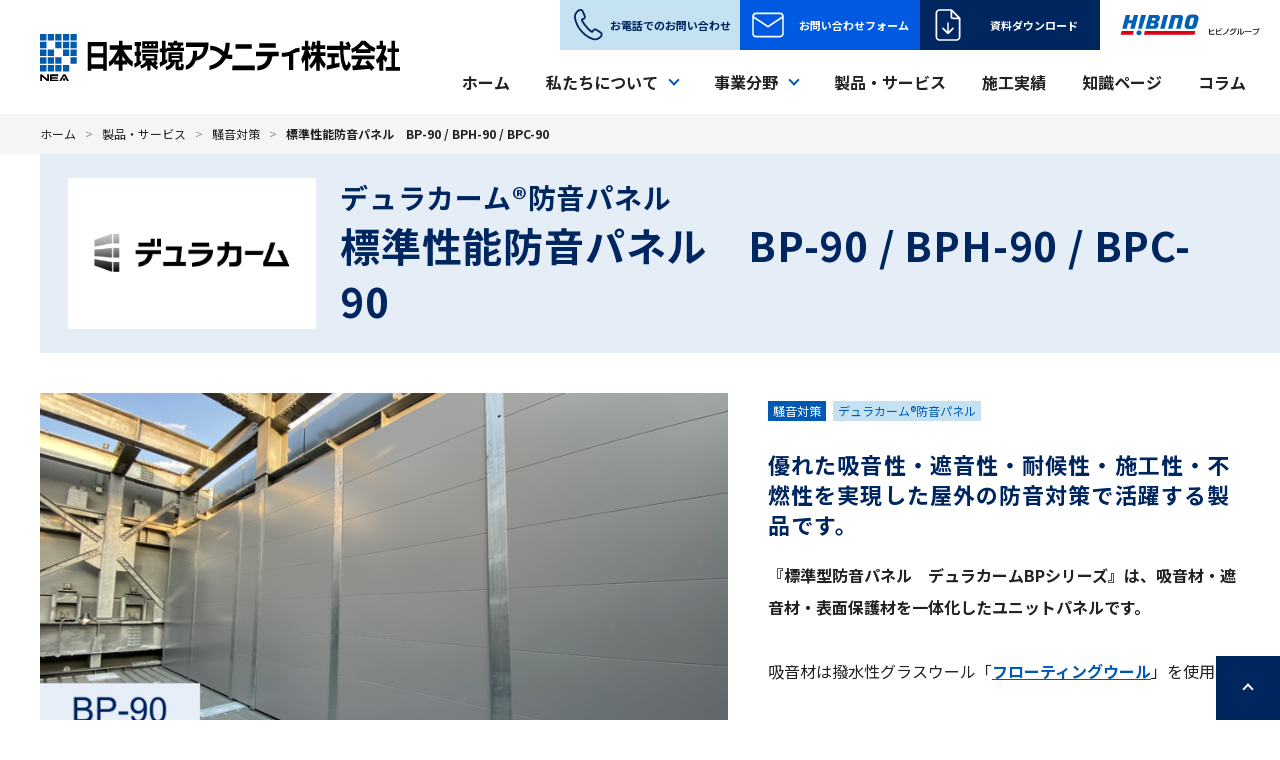

--- FILE ---
content_type: text/html; charset=UTF-8
request_url: https://www.nea-ltd.com/products/noisecontrol/duracalmbp.html
body_size: 10708
content:
<!DOCTYPE html>
<html lang="ja">
<head>
<!-- Google Tag Manager -->
<script>(function (w, d, s, l, i) {
    w[l] = w[l] || []; w[l].push({
      'gtm.start':
        new Date().getTime(), event: 'gtm.js'
    }); var f = d.getElementsByTagName(s)[0],
      j = d.createElement(s), dl = l != 'dataLayer' ? '&l=' + l : ''; j.async = true; j.src =
        'https://www.googletagmanager.com/gtm.js?id=' + i + dl; f.parentNode.insertBefore(j, f);
  })(window, document, 'script', 'dataLayer', 'GTM-PZQDWTQ');</script>
<!-- End Google Tag Manager -->
<meta charset="UTF-8">
<meta name="description" content="支柱鉄骨（H鋼）の天端より落とし込んで設置する防音パネル「BP-90」、意匠性を考慮し支柱鉄骨を隠蔽できる防音パネル「BPH-90」、支柱鉄骨の天端へ落とし込めない際はH鋼フランジを利用して設置する防音パネル「BPC-90」をご紹介します。">
<meta name="viewport" content="width=device-width, initial-scale=1">
<meta name="format-detection" content="telephone=no">
<link rel="icon" href="/assets/img/common/favicon.ico">
<link rel="icon" type="image/png" href="/assets/img/common/android-chrome-256x256.png">
<link rel="apple-touch-icon" href="/assets/img/common/apple-touch-icon.png">
<link rel="stylesheet" href="/assets/css/styles.css?251021" media="all">
<link rel="stylesheet" href="/assets/css/print.css" media="print">
<script src="/assets/js/library.js"></script>
<script src="/assets/js/scripts.js"></script>
<script src="https://unpkg.com/budoux/bundle/budoux-ja.min.js"></script>
<script type="text/javascript" src="/assets/js/lib/scroll-hint.min.js"></script>
<link rel="stylesheet" href="/assets/css/lib/scroll-hint.css">
<title>標準性能防音パネル　BP-90 / BPH-90 / BPC-90｜デュラカーム®防音パネル｜騒音対策｜日本環境アメニティ株式会社</title>
</head>
<body>
<!-- Google Tag Manager (noscript) -->
<noscript><iframe src="https://www.googletagmanager.com/ns.html?id=GTM-PZQDWTQ" height="0" width="0" style="display:none;visibility:hidden"></iframe></noscript>
<!-- End Google Tag Manager (noscript) -->
<header>
<div class="l-header js-header">
  <div class="l-header__logo">
      <a href="/"><img src="/assets/img/common/logo.svg" alt="日本環境アメニティ株式会社"></a>
    </div>
    <div class="l-header__navigation">
      <nav>
        <div class="l-header__navigation__main js-hamburger -detail">
          <ul>
            <li class="is-pc-order0">
              <a href="/">ホーム</a>
            </li>
            <li>
              <span class="c-icon -pc-drop js-dropdown -button no-link"><span>事業分野</span></span>
              <div class="inner-list js-dropdown -detail">
                <ul>
                  <li style="background-image:url(/assets/img/noisecontrol/visual_thum.jpg)">
                    <a href="/noisecontrol/">
                      騒音対策
                    </a>
                  </li>
                  <li style="background-image:url(/assets/img/acoustics/visual_thum.jpg)">
                    <a href="/acoustics/">
                      建築音響
                    </a>
                  </li>
                  <li style="background-image:url(/assets/img/emishield/visual_thum.jpg)">
                    <a href="/emishield/">
                      電磁波シールド
                    </a>
                  </li>
                  <li style="background-image:url(/assets/img/road-environment/visual_thum.jpg)">
                    <a href="/road-environment/">
                      道路・鉄道防音
                    </a>
                  </li>
                  <li style="background-image:url(/assets/img/consulting/visual_thum.jpg)">
                    <a href="/consulting/">
                      騒音・音響・電磁波環境コンサルタント
                    </a>
                  </li>
                </ul>
              </div>
            </li>
            <li>
              <a href="/products/">製品・サービス</a>
            </li>
            <li>
              <a href="/works/">施工実績</a>
            </li>
            <li>
              <a href="/knowledge/">知識ページ</a>
            </li>
            <li>
              <a href="/column/">コラム</a>
            </li>
            <li class="is-pc-order1">
              <span class="c-icon -pc-drop js-dropdown -button"><a href="/about/">私たちについて</a></span>
              <div class="inner-list js-dropdown -detail">
                <ul>
                  <li style="background-image:url(/assets/img/about/visual_thum.jpg)" class="c-only -pc">
                    <a href="/about/">
                      私たちについて
                    </a>
                  </li>
                  <li style="background-image:url(/assets/img/company/visual_thum.jpg)">
                    <a href="/company/">
                      企業情報
                    </a>
                  </li>
                  <li style="background-image:url(/assets/img/recruit/visual_thum.jpg)">
                    <a href="/recruit/">
                      採用情報
                    </a>
                  </li>
                </ul>
              </div>
            </li>
            <li class="is-icon-nav -mail">
              <a href="/contact/">お問い合わせフォーム</a>
            </li>
            <li class="is-icon-nav -download">
              <a href="/download/">資料ダウンロード</a>
            </li>
            <li class="is-small c-only -sp">
              <a href="/news/">お知らせ</a>
            </li>
            <li class="is-small c-only -sp">
              <a href="/privacypolicy/">個人情報保護方針</a>
            </li>
            <li class="is-small c-only -sp">
              <a href="/sitepolicy/">このサイトについて</a>
            </li>
            <li class="is-icon-nav -hibino">
              <a href="https://www.hibino.co.jp/" target="_blank">
                <img src="/assets/img/common/logo_hibino.svg" alt="HIBINO ヒビノグループ">
              </a>
            </li>
          </ul>
        </div>
        <div class="l-header__navigation__telephone">
          <span class="js-accordion -button">お電話<span class="c-only -pc">でのお問い合わせ</span></span>
          <ul class="inner-list js-accordion -detail">
            <li>
              <span class="office">東京本社</span>
              <span class="label">TEL</span>
              <a href="tel:0354217522" class="number c-tel-link">03-5421-7522</a>
            </li>
            <li>
              <span class="office">大阪支社</span>
              <span class="label">TEL</span>
              <a href="tel:0662527032" class="number c-tel-link">06-6252-7032</a>
            </li>
            <li>
              <span class="office">福岡営業所</span>
              <span class="label">TEL</span>
              <a href="tel:0924515603" class="number c-tel-link">092-451-5603</a>
            </li>
            <li>
              <span class="office">名古屋出張所</span>
              <span class="label">TEL</span>
              <a href="tel:0525815117" class="number c-tel-link">052-581-5117</a>
            </li>
            <li>
              <span class="office">東北出張所</span>
              <span class="label">TEL</span>
              <a href="tel:0223598558" class="number c-tel-link">022-359-8558</a>
            </li>
            <li>
              <span class="office">札幌出張所</span>
              <span class="label">TEL</span>
              <a href="tel:0116406891" class="number c-tel-link">011-640-6891</a>
            </li>
          </ul>
        </div>
      </nav>
    </div>
    <div class="l-header__navigation__sp c-only -sp">
      <div class="l-header__navigation__sp__button js-hamburger -button">
        メニュー
        <span></span>
        <span></span>
        <span></span>
      </div>
      <div class="l-header__navigation__sp__mail">
        <a href="/contact/">フォーム</a>
      </div>
    </div>
  </div>  <div class="l-pankuzu">
    <ul class="l-pankuzu__list">
      <li><a href="/">ホーム</a></li>
      <li><a href="/products/">製品・サービス</a></li>
      <li><a href="/products/noisecontrol/">騒音対策</a></li>
      <li><span class="is-current">標準性能防音パネル　BP-90 / BPH-90 / BPC-90</span></li>
    </ul>
  </div>
</header>

<main>
<div class="l-main p-products">
  <div class="c-wrapper">
    <div class="c-regist-header">
      <h1 class="c-heading-regist">
        <span class="c-heading__series">デュラカーム®防音パネル</span>
        <span class="c-heading__name">標準性能防音パネル　BP-90 / BPH-90 / BPC-90</span>
      </h1>
      <div class="c-heading-regist-logo">
        <img src="/assets_c/2025/10/logo_duracalm-thumb-320x102-1518.png" alt="ロゴ画像">
      </div>
    </div>
    <div class="p-products-outset">
      <div class="p-products-outset__text">
        <div class="icon">
          <div class="c-label-icon -blue">騒音対策</div>
          <div class="c-label-icon -light-blue">デュラカーム®防音パネル</div>
        </div>
        <h2 class="c-heading-lv4">優れた吸音性・遮音性・耐候性・施工性・不燃性を実現した屋外の防音対策で活躍する製品です。</h2>
        <div class="text c-regist-style">
          <p><strong>『標準型防音パネル　デュラカームBPシリーズ』は、吸音材・遮音材・表面保護材を一体化したユニットパネルです。</strong><br /><br /><span>吸音材は<strong></strong>撥水性グラスウール「<a href="/products/noisecontrol/floatingwool.html"><strong>フローティングウール</strong></a>」を使用。<br /></span><br /><span>当社のフローティングウールは耐候性が格段に優れており、</span><br /><span>屋外や水がかかる場所でも安心して使用できます。<br /></span><span>自動車騒音、鉄道騒音、工場騒音などの騒音問題を解消するため、</span><span>幅広い場所で採用されている製品です。<br /></span><span>専用の防音扉と組み合わせが可能です。</span></p>
        </div>
      </div>
      <div class="p-products-outset__slide">
        <ul class="image js-photo -base">
          <li class="is-active js-photo -main">
            <img src="/assets_c/2023/06/products_nc01-02-thumb-800xauto-1118.png" alt="" class="is-cover">
          </li>
          <li class="js-photo -main">
            <img src="/assets_c/2023/06/products_nc01-03-thumb-800xauto-1120.png" alt="" class="is-cover">
          </li>
          <li class="js-photo -main">
            <img src="/assets_c/2023/06/products_nc01-04-thumb-800xauto-1119.png" alt="" class="is-cover">
          </li>
        </ul>
        <ul class="thumbnail">
          <li class="is-current js-photo -button">
            <img src="/assets_c/2023/06/products_nc01-02-thumb-800xauto-1118.png" alt="" class="is-cover"></li>
          <li class="js-photo -button">
            <img src="/assets_c/2023/06/products_nc01-03-thumb-800xauto-1120.png" alt="" class="is-cover"></li>
          <li class="js-photo -button">
            <img src="/assets_c/2023/06/products_nc01-04-thumb-800xauto-1119.png" alt="" class="is-cover"></li>
        </ul>
      </div>
    </div>

    <div class="c-anchor">
      <ul class="c-anchor__list">
        <li>
          <a href="#features">製品特徴</a>
        </li>
        <li>
          <a href="#specification">仕様</a>
        </li>
        <li>
          <a href="#performance">音響性能</a>
        </li>
        <li>
          <a href="#document">資料ダウンロード</a>
      </li>
        <li>
          <a href="#series">シリーズ一覧</a>
        </li>
      </ul>
    </div>
  </div>


  <section id="features">
  <div class="c-cover">
    <div class="c-cover__header -light">
      <h2 class="c-heading-lv2">製品特徴</h2>
    </div>
    <div class="c-cover__detail">
      <div class="c-wrapper">
        <div class="c-wrapper__inner">


          <div class="p-products-basic-box">
            <div class="item-box">
              <h3 class="c-heading-lv4 u-color-accent">外観</h3>
              <div class="text c-regist-style">
                <p><span>外板の遮音ケースは<strong>高耐食性めっき鋼板（1.6t）</strong>を使用しており、</span><span>標準品は無塗装素地仕上げとなります。</span><br /><span>オプションで（アクリル・フッ素）樹脂焼付塗装の対応が可能です。※</span><span>塗装色は日塗工色より（メタル色を除く）3～5分艶にてお選び頂けます。</span></p>
              </div>
            </div>
            <div class="item-box -image">
              <img src="/products_nc01-05.png" alt="" class="is-auto">
            </div>
          </div>


          <div class="p-products-basic-box">
            <div class="item-box">
              <h3 class="c-heading-lv4 u-color-accent">吸音面</h3>
              <div class="text c-regist-style">
                <p><span>吸音材は撥水性グラスウール「<strong>フローティングウール（32kg/㎥-50mm）</strong>」を使用し、高耐食性めっき鋼板パンチングメタルにて吸音材を保護しています。</span></p>
              </div>
            </div>
            <div class="item-box -image">
              <img src="/assets/img/item/products_nc01-06/products_nc01-06.jpg" alt="" class="is-auto">
            </div>
          </div>


          <div class="p-products-basic-box">
            <div class="item-box">
              <h3 class="c-heading-lv4 u-color-accent">防音パネル構造（BP-90）</h3>
              <div class="text c-regist-style">
                <p><strong>約3kN/㎡（300kgf/㎡）の設計風圧</strong>で製作しており、<strong>全て無機質で不燃性の材料を使用</strong>しています。施工は、支柱鉄骨（主にH鋼）内にジャッキボルトを仕込んだ防音パネルBP-90を落とし込み、ジャッキボルトでH鋼フランジに突っ張らせて固定します。</p>
<p>この他にも<strong>支柱隠蔽型防音パネル「BPH-90」、外付型防音パネル「BPC-90」</strong>のご用意もございます。</p>
              </div>
            </div>
            <div class="item-box -image">
              <img src="/assets/img/item/products_nc01-07.png" alt="" class="is-auto">
            </div>
          </div>




        </div>
      </div>
    </div>
  </div>
  </section>



  <section id="specification">
  <div class="c-cover">
    <div class="c-cover__header -light">
      <h2 class="c-heading-lv2">仕様</h2>
    </div>
    <div class="c-cover__detail">
      <div class="c-wrapper">
        <div class="c-wrapper__inner">
        




          <div class="p-products-basic-box">
            <div class="item-box p-products-table-box js-scroll-hint">
              <table border="1" style="border-collapse: collapse; width: 100%; height: 3432.72px; margin-left: auto; margin-right: auto;">
<tbody>
<tr style="height: 44.7852px;">
<th style="width: 16%; height: 44.7852px; text-align: center; vertical-align: middle;">タイプ</th>
<th style="width: 28%; height: 44.7852px; text-align: center; vertical-align: middle;">標準型防音パネル<br />デュラカームBP-90</th>
<th style="width: 28%; height: 44.7852px; text-align: center; vertical-align: middle;">支柱隠蔽型防音パネル<br />デュラカームBPH-90</th>
<th style="width: 28%; height: 44.7852px; text-align: center; vertical-align: middle;">外付型防音パネル<br />デュラカームBPC-90</th>
</tr>
<tr style="height: 44.7852px;">
<th style="width: 16%; height: 44.7852px; text-align: center; vertical-align: middle;">吸音材</th>
<td style="height: 44.7852px; width: 84%; text-align: center; vertical-align: middle;" colspan="3">フローティングウール（32kg/㎥-50mm）</td>
</tr>
<tr style="height: 67.1875px;">
<th style="width: 16%; height: 67.1875px; text-align: center; vertical-align: middle;">遮音ケース</th>
<td style="height: 67.1875px; width: 84%; text-align: center; vertical-align: middle;" colspan="3">高耐食性めっき鋼板<sup>※</sup>（1.6t）</td>
</tr>
<tr style="height: 67.1875px;">
<th style="width: 16%; height: 67.1875px; text-align: center; vertical-align: middle;">表面保護材</th>
<td style="height: 67.1875px; width: 84%; text-align: center; vertical-align: middle;" colspan="3">パンチングメタル　高耐食性めっき鋼板<sup>※</sup>（0.4t）</td>
</tr>
<tr style="height: 191.895px;">
<th style="width: 16%; height: 191.895px; text-align: center; vertical-align: middle;">外装仕上げ</th>
<td style="width: 28%; height: 191.895px; vertical-align: top;">
<p style="text-align: center;">【標準】<br />高耐食メッキ鋼板素地</p>
<p style="text-align: center;">【オプション】<br />アクリル樹脂焼付塗装<br />フッ素樹脂焼付塗装</p>
</td>
<td style="width: 28%; height: 191.895px; vertical-align: top;">
<p style="text-align: center;">【標準】<br />アクリル焼付塗装</p>
<p style="text-align: center;">【オプション】<br />フッ素樹脂焼付塗装</p>
</td>
<td style="width: 28%; height: 191.895px; text-align: center; vertical-align: top;">
<p>【標準】<br />高耐食メッキ鋼板素地</p>
<p>【オプション】<br />アクリル樹脂焼付塗装<br />フッ素樹脂焼付塗装</p>
</td>
</tr>
<tr style="height: 89.5703px;">
<th style="width: 16%; height: 89.5703px; text-align: center; vertical-align: middle;">標準パネル寸法</th>
<td style="width: 28%; height: 89.5703px; text-align: center; vertical-align: middle;">H=500mm、L=1960mm,3960mm</td>
<td style="height: 89.5703px; width: 56%; text-align: center; vertical-align: middle;" colspan="2">H=500mm、L=1980mm</td>
</tr>
<tr style="height: 22.3828px;">
<th style="width: 16%; height: 22.3828px; text-align: center; vertical-align: middle;">厚み</th>
<td style="height: 22.3828px; width: 84%; text-align: center; vertical-align: middle;" colspan="3">90mm</td>
</tr>
<tr style="height: 22.3828px;">
<th style="width: 16%; height: 22.3828px; text-align: center; vertical-align: middle;">重量</th>
<td style="width: 28%; height: 22.3828px; text-align: center; vertical-align: middle;">約28kg/㎡</td>
<td style="width: 28%; height: 22.3828px; text-align: center; vertical-align: middle;">約30kg/㎡</td>
<td style="width: 28%; height: 22.3828px; text-align: center; vertical-align: middle;">約32kg/㎡</td>
</tr>
<tr style="height: 44.7852px;">
<th style="width: 16%; height: 44.7852px; text-align: center; vertical-align: middle;">取付方法</th>
<td style="height: 44.7852px; width: 56%; text-align: center; vertical-align: middle;" colspan="2">内蔵ジャッキボルト</td>
<td style="width: 28%; height: 44.7852px; text-align: center; vertical-align: middle;">専用固定金物（別途）</td>
</tr>
<tr style="height: 1341px;">
<th style="width: 16%; height: 1341px; text-align: center; vertical-align: middle;">設置イメージ</th>
<td style="width: 28%; height: 1341px; text-align: center; vertical-align: middle;"><img alt="products_nc01-16.png" src="/assets/img/item/products_nc01-16.png" width="1358" height="1321" class="mt-image-center" style="text-align: center; display: block; margin: 0 auto 20px;" /></td>
<td style="width: 28%; height: 1341px; text-align: center; vertical-align: middle;"><img alt="products_nc01-17.png" src="/assets/img/item/products_nc01-17.png" width="1358" height="1321" class="mt-image-center" style="text-align: center; display: block; margin: 0 auto 20px;" /></td>
<td style="width: 28%; height: 1341px; text-align: center; vertical-align: middle;"><img alt="products_nc01-18.png" src="/assets/img/item/products_nc01-18.png" width="1358" height="1321" class="mt-image-center" style="text-align: center; display: block; margin: 0 auto 20px;" /></td>
</tr>
<tr style="height: 1336px;">
<th style="width: 16%; height: 1336px; text-align: center; vertical-align: middle;">上部断面</th>
<td style="width: 28%; height: 1336px; text-align: center; vertical-align: middle;"><img alt="products_nc01-13.png" src="/assets/img/item/products_nc01-13.png" width="1451" height="1316" class="mt-image-center" style="text-align: center; display: block; margin: 0 auto 20px;" /></td>
<td style="width: 28%; height: 1336px; text-align: center; vertical-align: middle;"><img alt="products_nc01-14.png" src="/assets/img/item/products_nc01-14.png" width="1451" height="1316" class="mt-image-center" style="text-align: center; display: block; margin: 0 auto 20px;" /></td>
<td style="width: 28%; height: 1336px; text-align: center; vertical-align: middle;"><img alt="products_nc01-15.png" src="/assets/img/item/products_nc01-15.png" width="1451" height="1316" class="mt-image-center" style="text-align: center; display: block; margin: 0 auto 20px;" /></td>
</tr>
<tr style="height: 134.375px;">
<th style="width: 16%; height: 134.375px; text-align: center; vertical-align: middle;">参考施工実績<br />（リンク）</th>
<td style="width: 28%; height: 134.375px; text-align: center; vertical-align: middle;">
<p><span style="text-decoration: underline;"><a href="/works/noisecontrol/logistics001.html">BP-90（無塗装品）</a></span><br /><span style="text-decoration: underline;"><a href="/works/noisecontrol/plant004.html">BP-90（塗装品）</a></span></p>
</td>
<td style="width: 28%; height: 134.375px; text-align: center; vertical-align: middle;">
<p>－<br /><a href="/works/noisecontrol/hospital005.html"><span style="text-decoration: underline;">BPH-90（塗装品）</span></a></p>
</td>
<td style="width: 28%; height: 134.375px; text-align: center; vertical-align: middle;">
<p><span style="text-decoration: underline;"><a href="/works/noisecontrol/hospital002.html">BPC-90（無塗装品）</a></span><br /><span style="text-decoration: underline;"><a href="/works/noisecontrol/culture002.html">BPC-90（塗装品）</a></span></p>
</td>
</tr>
<tr style="height: 26.3867px;">
<td style="width: 100%; border-width: 0px; text-align: left; vertical-align: top; height: 26.3867px;" colspan="4"><sup>※ <span>高耐食性めっき鋼板は時間経過により表面が部分的に黒く変色することがあります。（黒変現象）</span></sup></td>
</tr>
</tbody>
</table>
            </div>
          </div>



        </div>
      </div>
    </div>
  </div>
  </section>



  <section id="performance">
  <div class="c-cover">
    <div class="c-cover__header -light">
      <h2 class="c-heading-lv2">音響性能</h2>
    </div>
    <div class="c-cover__detail">
      <div class="c-wrapper">
        <div class="c-wrapper__inner">



          <div class="p-products-basic-box -flex-wrap">

            <div class="item-box -image">
              <img src="/assets/img/item/products_nc01-11.jpg" alt="" class="is-auto">
            </div>
            <div class="item-box -image">
              <img src="/assets/img/item/products_nc01-12.jpg" alt="" class="is-auto">
            </div>
          </div>



          <div class="p-products-basic-box">
            <div class="item-box p-products-table-box js-scroll-hint">
              <table border="1" style="width: 80%; height: 100px; margin-left: auto; margin-right: auto;">
<tbody>
<tr style="height: 25px;">
<th style="height: 50px; width: 25%; text-align: center; vertical-align: middle;" rowspan="2">音響性能</th>
<th style="height: 25px; width: 75%; text-align: center; vertical-align: middle;" colspan="6">1/1オクターブバンド中心周波数 [Hz]</th>
</tr>
<tr style="height: 25px;">
<th style="width: 12.5%; height: 25px; text-align: center; vertical-align: middle;">125</th>
<th style="width: 12.5%; height: 25px; text-align: center; vertical-align: middle;">250</th>
<th style="width: 12.5%; height: 25px; text-align: center; vertical-align: middle;">500</th>
<th style="width: 12.5%; height: 25px; text-align: center; vertical-align: middle;">1k</th>
<th style="width: 12.5%; height: 25px; text-align: center; vertical-align: middle;">2k</th>
<th style="width: 12.5%; height: 25px; text-align: center; vertical-align: middle;">4k</th>
</tr>
<tr style="height: 25px;">
<th style="width: 25%; height: 25px; text-align: left; vertical-align: middle;">透過損失<sup>※1</sup> [dB]</th>
<td style="width: 12.5%; height: 25px; text-align: center; vertical-align: middle;">23</td>
<td style="width: 12.5%; height: 25px; text-align: center; vertical-align: middle;">26</td>
<td style="width: 12.5%; height: 25px; text-align: center; vertical-align: middle;">37</td>
<td style="width: 12.5%; height: 25px; text-align: center; vertical-align: middle;">45</td>
<td style="width: 12.5%; height: 25px; text-align: center; vertical-align: middle;">52</td>
<td style="width: 12.5%; height: 25px; text-align: center; vertical-align: middle;">57</td>
</tr>
<tr style="height: 25px;">
<th style="width: 25%; height: 25px; text-align: left; vertical-align: middle;">残響室法吸音率<sup>※2</sup> [ - ]</th>
<td style="width: 12.5%; height: 25px; text-align: center; vertical-align: middle;">0.29</td>
<td style="width: 12.5%; height: 25px; text-align: center; vertical-align: middle;">0.77</td>
<td style="width: 12.5%; height: 25px; text-align: center; vertical-align: middle;">1.08</td>
<td style="width: 12.5%; height: 25px; text-align: center; vertical-align: middle;">1.03</td>
<td style="width: 12.5%; height: 25px; text-align: center; vertical-align: middle;">0.92</td>
<td style="width: 12.5%; height: 25px; text-align: center; vertical-align: middle;">0.81</td>
</tr>
<tr>
<td style="width: 100%; border-width: 0px; text-align: left; vertical-align: middle;" colspan="7"><sup>※1 JIS A 1416 : 2000に記載の方法を用いて、1/3オクターブバンドでの測定値を1/1オクターブバンドに換算した値を記載しております。<br /></sup><sup>※2 1/3オクターブバンドでの測定値の算術平均によって、1/1オクターブバンドに換算した値を記載しております。</sup></td>
</tr>
</tbody>
</table>
            </div>
          </div>



        </div>
      </div>
    </div>
  </div>
  </section>




  <section id="document">
  <div class="c-cover -light -padding-bottom">
    <div class="c-cover__header">
      <h2 class="c-heading-lv2">資料ダウンロード</h2>
   </div>
    <div class="c-cover__detail">
      <div class="c-wrapper">
        <div class="c-wrapper__inner">
          <div class="p-products-basic-box">
            <div class="item-box">
              <div class="c-button-box -max -center">
                <a href="/assets/data/products/noisecontrol/01_duracalmbp.pdf" class="c-button -type-beta -icon-download" target="_blank">
                  <span>製品カタログ</span>
                  <span class="supplement">PDF 2.1 MB</span>
                </a>
              </div>
            </div>
            <div class="item-box">
              <div class="c-button-box -max">
                <a href="" class="c-button -type-beta -icon-modal js-modal -button" data-target="modal-catalog">図面データ</a>
                <div class="c-modal-box js-modal -window" id="modal-catalog">
                  <div class="c-modal-box__bg js-modal -close"></div>
                  <div class="c-modal-box__content">
                    <div class="c-modal-box__content__inner">
                    <div class="document">
                      <h3 class="c-heading-lv4 -left-border">デュラカーム®</h3>
                    
<div class="c-content-box-sub js-scroll-hint">
                <table class="p-download-table">
                  <tr>
                    <th scope="col">
                      概要<br>
                      ＼<br>
                      品番
                    </th>
                    <th scope="col">
                      標準施工図<br>
                      <span class="u-nowrap-sp">H-125、H=FL+2.5m 2kN</span>
                    </th>
                    <th scope="col">
                      標準施工図<br>
                      <span class="u-nowrap-sp">H-125、H=FL+3.0m 2kN</span>
                    </th>
                    <th scope="col">
                      標準施工図<br>
                      <span class="u-nowrap-sp">H-125、H=FL+3.5m 2kN</span>
                    </th>
                  </tr>
                  <tr>
                    <th scope="row">BP-90</th>
                    <td>
                      <div class="c-column-box -size-small">
                        <div class="item-box">
                          <a href="/assets/data/download/bp_01.dxf" class="p-download-small-button -color-blue" target="_blank">
                            <span class="c-icon-image -size-mini"><img src="/assets/img/common/icon_download-white.svg" alt="ダウンロード"></span>
                            dxf
                          </a>
                          <div class="p-downlooad-kb">1.67MB</div>
                        </div>
                        <div class="item-box">
                          <a href="/assets/data/download/bp_01.dwg" class="p-download-small-button -color-navy" target="_blank">
                            <span class="c-icon-image -size-mini"><img src="/assets/img/common/icon_download-white.svg" alt="ダウンロード"></span>
                            AutoCAD
                          </a>
                          <div class="p-downlooad-kb">277KB</div>
                        </div>
                        <div class="item-box">
                          <a href="/assets/data/download/bp_01.pdf" class="p-download-small-button -color-red" target="_blank">
                            <span class="c-icon-image -size-mini"><img src="/assets/img/common/icon_download-white.svg" alt="ダウンロード"></span>
                            PDF
                          </a>
                          <div class="p-downlooad-kb">215KB</div>
                        </div>
                      </div>
                    </td>
                    <td>
                      <div class="c-column-box -size-small">
                        <div class="item-box">
                          <a href="/assets/data/download/bp_02.dxf" class="p-download-small-button -color-blue" target="_blank">
                            <span class="c-icon-image -size-mini"><img src="/assets/img/common/icon_download-white.svg" alt="ダウンロード"></span>
                            dxf
                          </a>
                          <div class="p-downlooad-kb">1.61MB</div>
                        </div>
                        <div class="item-box">
                          <a href="/assets/data/download/bp_02.dwg" class="p-download-small-button -color-navy" target="_blank">
                            <span class="c-icon-image -size-mini"><img src="/assets/img/common/icon_download-white.svg" alt="ダウンロード"></span>
                            AutoCAD
                          </a>
                          <div class="p-downlooad-kb">252KB</div>
                        </div>
                        <div class="item-box">
                          <a href="/assets/data/download/bp_02.pdf" class="p-download-small-button -color-red" target="_blank">
                            <span class="c-icon-image -size-mini"><img src="/assets/img/common/icon_download-white.svg" alt="ダウンロード"></span>
                            PDF
                          </a>
                          <div class="p-downlooad-kb">214KB</div>
                        </div>
                      </div>
                    </td>
                    <td>
                      <div class="c-column-box -size-small">
                        <div class="item-box">
                          <a href="/assets/data/download/bp_03.dxf" class="p-download-small-button -color-blue" target="_blank">
                            <span class="c-icon-image -size-mini"><img src="/assets/img/common/icon_download-white.svg" alt="ダウンロード"></span>
                            dxf
                          </a>
                          <div class="p-downlooad-kb">1.88MB</div>
                        </div>
                        <div class="item-box">
                          <a href="/assets/data/download/bp_03.dwg" class="p-download-small-button -color-navy" target="_blank">
                            <span class="c-icon-image -size-mini"><img src="/assets/img/common/icon_download-white.svg" alt="ダウンロード"></span>
                            AutoCAD
                          </a>
                          <div class="p-downlooad-kb">311KB</div>
                        </div>
                        <div class="item-box">
                          <a href="/assets/data/download/bp_03.pdf" class="p-download-small-button -color-red" target="_blank">
                            <span class="c-icon-image -size-mini"><img src="/assets/img/common/icon_download-white.svg" alt="ダウンロード"></span>
                            PDF
                          </a>
                          <div class="p-downlooad-kb">214KB</div>
                        </div>
                      </div>
                    </td>
                  </tr>
                  <tr>
                    <th scope="row">BPH-90</th>
                    <td>
                      <div class="c-column-box -size-small">
                        <div class="item-box">
                          <a href="/assets/data/download/bph_01.dxf" class="p-download-small-button -color-blue" target="_blank">
                            <span class="c-icon-image -size-mini"><img src="/assets/img/common/icon_download-white.svg" alt="ダウンロード"></span>
                            dxf
                          </a>
                          <div class="p-downlooad-kb">1.75MB</div>
                        </div>
                        <div class="item-box">
                          <a href="/assets/data/download/bph_01.dwg" class="p-download-small-button -color-navy" target="_blank">
                            <span class="c-icon-image -size-mini"><img src="/assets/img/common/icon_download-white.svg" alt="ダウンロード"></span>
                            AutoCAD
                          </a>
                          <div class="p-downlooad-kb">295KB</div>
                        </div>
                        <div class="item-box">
                          <a href="/assets/data/download/bph_01.pdf" class="p-download-small-button -color-red" target="_blank">
                            <span class="c-icon-image -size-mini"><img src="/assets/img/common/icon_download-white.svg" alt="ダウンロード"></span>
                            PDF
                          </a>
                          <div class="p-downlooad-kb">216KB</div>
                        </div>
                      </div>
                    </td>
                    <td>
                      <div class="c-column-box -size-small">
                        <div class="item-box">
                          <a href="/assets/data/download/bph_02.dxf" class="p-download-small-button -color-blue" target="_blank">
                            <span class="c-icon-image -size-mini"><img src="/assets/img/common/icon_download-white.svg" alt="ダウンロード"></span>
                            dxf
                          </a>
                          <div class="p-downlooad-kb">1.79MB</div>
                        </div>
                        <div class="item-box">
                          <a href="/assets/data/download/bph_02.dwg" class="p-download-small-button -color-navy" target="_blank">
                            <span class="c-icon-image -size-mini"><img src="/assets/img/common/icon_download-white.svg" alt="ダウンロード"></span>
                            AutoCAD
                          </a>
                          <div class="p-downlooad-kb">299KB</div>
                        </div>
                        <div class="item-box">
                          <a href="/assets/data/download/bph_02.pdf" class="p-download-small-button -color-red" target="_blank">
                            <span class="c-icon-image -size-mini"><img src="/assets/img/common/icon_download-white.svg" alt="ダウンロード"></span>
                            PDF
                          </a>
                          <div class="p-downlooad-kb">216KB</div>
                        </div>
                      </div>
                    </td>
                    <td>
                      <div class="c-column-box -size-small">
                        <div class="item-box">
                          <a href="/assets/data/download/bph_03.dxf" class="p-download-small-button -color-blue" target="_blank">
                            <span class="c-icon-image -size-mini"><img src="/assets/img/common/icon_download-white.svg" alt="ダウンロード"></span>
                            dxf
                          </a>
                          <div class="p-downlooad-kb">1.70MB</div>
                        </div>
                        <div class="item-box">
                          <a href="/assets/data/download/bph_03.dwg" class="p-download-small-button -color-navy" target="_blank">
                            <span class="c-icon-image -size-mini"><img src="/assets/img/common/icon_download-white.svg" alt="ダウンロード"></span>
                            AutoCAD
                          </a>
                          <div class="p-downlooad-kb">263KB</div>
                        </div>
                        <div class="item-box">
                          <a href="/assets/data/download/bph_03.pdf" class="p-download-small-button -color-red" target="_blank">
                            <span class="c-icon-image -size-mini"><img src="/assets/img/common/icon_download-white.svg" alt="ダウンロード"></span>
                            PDF
                          </a>
                          <div class="p-downlooad-kb">220KB</div>
                        </div>
                      </div>
                    </td>
                  </tr>
                </table>
              </div>
                    </div>
                    </div>
                  </div>
                </div>
              </div>
            </div>
          </div>
          <div class="c-button-box -center">
            <a href="/download/#noisecontrol" class="c-button -type-arrow -arrow-right">カタログ・図面情報をもっと見る</a>
          </div>
        </div>
      </div>
    </div>
  </div>
  </section>


  <section id="series">
  <div class="c-cover -margin">
    <div class="c-cover__detail">
      <div class="c-wrapper">
        <div class="c-content-cover">
          <h2 class="c-heading-lv3">デュラカーム®防音パネルの製品一覧</h2>
        <div class="c-content-box">
            <ul class="c-products-individual-list">
<li class="js-match-h">
                <a href="/products/noisecontrol/duracalmbp.html" class="box is-current">
                  <div class="text">
                    <h4 class="c-heading-panel">
                      標準性能防音パネル<br>BP-90 / BPH-90 / BPC-90
                    </h4>
                  <p>屋外の様々な騒音対策に適したスタンダードタイプのユニット型防音パネルBP-90シリーズです。</p>
                  </div>
                  <div class="image">
                    <img src="/assets_c/2023/06/products_nc01-01-thumb-300xauto-1114.jpeg" alt="">
                  </div>
                  <div class="icon">
                    <span class="c-label-icon -orange">閲覧中</span>
                  </div>
                </a>
              </li>
<li class="js-match-h">
                <a href="/products/noisecontrol/duracalmbpg.html" class="box">
                  <div class="text">
                    <h4 class="c-heading-panel">
                      高性能防音パネル<br>BP-90G / BP-100G
                    </h4>
                  <p>防音パネルBP-90を踏襲し、より遮音性能を高めた防音パネルです。</p>
                  </div>
                  <div class="image">
                    <img src="/assets_c/2023/04/products_nc02-02-thumb-300xauto-257.jpg" alt="">
                  </div>
                </a>
              </li>
<li class="js-match-h">
                <a href="/products/noisecontrol/duracalmhtl.html" class="box">
                  <div class="text">
                    <h4 class="c-heading-panel">
                      低音域対応防音パネル<br>HTL
                    </h4>
                  <p>防音パネルBP-90を踏襲し、低周波から高周波まで幅広く対応可能な防音パネルです。</p>
                  </div>
                  <div class="image">
                    <img src="/assets_c/2023/04/products_nc03-01-thumb-300xauto-268.jpg" alt="">
                  </div>
                </a>
              </li>
<li class="js-match-h">
                <a href="/products/noisecontrol/cleanarrester.html" class="box">
                  <div class="text">
                    <h4 class="c-heading-panel">
                      透光性遮音パネル<br>クリーンアレスタP
                    </h4>
                  <p>日照や眺望を確保できる遮音パネルです。防音パネルとの併用も可能です。</p>
                  </div>
                  <div class="image">
                    <img src="/assets_c/2023/04/products_nc05-01-thumb-300xauto-302.jpg" alt="">
                  </div>
                </a>
              </li>
<li class="js-match-h">
                <a href="/products/noisecontrol/duracalmefx.html" class="box">
                  <div class="text">
                    <h4 class="c-heading-panel">
                      先端改良型減音装置　E-fX
                    </h4>
                  <p>上から回り込む音を抑えるために新しく考えられた先端改良型減音装置です。</p>
                  </div>
                  <div class="image">
                    <img src="/assets_c/2023/04/products_nc06-01-thumb-300xauto-308.jpeg" alt="">
                  </div>
                </a>
              </li>
<li class="js-match-h">
                <a href="/products/noisecontrol/kss.html" class="box">
                  <div class="text">
                    <h4 class="c-heading-panel">
                      吸音機能付防音シート　KSS
                    </h4>
                  <p>吸音と遮音を兼ね備えた防音シートです。</p>
                  </div>
                  <div class="image">
                    <img src="/assets_c/2023/05/products_nc07-01-thumb-300xauto-1036.jpg" alt="">
                  </div>
                </a>
              </li>
            </ul>
          </div>
        </div>
      </div>
    </div>
  </div>
  </section>


  <section>
    <div class="c-cover -gray">
      <div class="c-wrapper">
        <div class="c-connect-box">
          <div class="c-connect-box__header">
            <h2 class="c-heading-lv4">事業のご案内</h2>
          </div>
          <div class="c-connect-box__detail">
            <div class="c-connect-banner">
              <a href="/noisecontrol/" class="box">
                <div class="text">
                  <h3 class="ttl">騒音対策</h3>
                  <p>快適な共有空間をつくりだすために、商業施設や事業施設に対して、適切な防音工事を行っています。</p>
                </div>
                <div class="image">
                  <img src="/assets/img/noisecontrol/visual_thum.jpg" alt="">
                </div>
              </a>
            </div>
          </div>
        </div>
      </div>
    </div>
  </section>


  <section>
    <div class="c-cover">
      <div class="c-wrapper">
        <div class="c-connect-box">
          <div class="c-connect-box__header">
            <h2 class="c-heading-lv4">関連施工実績</h2>
          </div>
          <div class="c-connect-box__detail">
            <ul class="c-works-list">
<li>
  <a href="/works/noisecontrol/house002.html" class="box">
    <div class="text">
      <div class="ico">
        <span class="c-label-icon -blue">騒音対策</span><span class="c-label-icon -white">住宅・マンション</span><span class="c-label-icon -smoke-blue">標準性能防音パネル　BP-90</span>
      </div>
      <p>神奈川県某マンション</p>
    </div>
    <div class="image">
      <img src="/assets_c/2023/05/house002-03-thumb-300xauto-853.jpg" alt="">
    </div>
  </a>
</li>

<li>
  <a href="/works/noisecontrol/redevelopment002.html" class="box">
    <div class="text">
      <div class="ico">
        <span class="c-label-icon -blue">騒音対策</span><span class="c-label-icon -white">再開発</span><span class="c-label-icon -smoke-blue">外付型防音パネル　BPC-90</span>
      </div>
      <p>埼玉県某再開発ビル</p>
    </div>
    <div class="image">
      <img src="/assets_c/2023/06/redevelopment002-01-thumb-300xauto-1145.jpeg" alt="">
    </div>
  </a>
</li>

<li>
  <a href="/works/noisecontrol/office002.html" class="box">
    <div class="text">
      <div class="ico">
        <span class="c-label-icon -blue">騒音対策</span><span class="c-label-icon -white">オフィス</span><span class="c-label-icon -smoke-blue">屋外吸音工事　A-111工法</span><span class="c-label-icon -smoke-blue">支柱隠蔽型防音パネル　BPH-90</span>
      </div>
      <p>愛知県某オフィスビル</p>
    </div>
    <div class="image">
      <img src="/assets_c/2023/05/office002-01-thumb-300xauto-721.jpg" alt="">
    </div>
  </a>
</li>

            </ul>
          </div>
        </div>
      </div>
    </div>
  </section>

<section>
  <div class="c-cover -light">
    <div class="c-cover__header">
      <h2 class="c-heading-lv2 -narrow">お問い合わせ</h2>
      <div class="c-letters-decorative -light -center"><span class="inner">CONTACT</span></div>
    </div>
    <div class="c-cover__detail">
      <div class="c-contact c-wrapper">
        <div class="c-contact__text">
        <p>
            騒音対策に関するお問い合わせは、お電話またはメールフォームより受け付けております。<br>
            検討段階でも、まずはお気軽にお問い合わせください。
          </p>
        </div>
        <div class="c-contact__button">
          <div class="c-button-box is-has-column">
            <div class="item-box">
                <a href="/download/" class="c-button -type-beta -icon-download">
                  <span>資料ダウンロード</span>
                </a>
            </div>
            <div class="item-box">
              <a href="/contact/" class="c-button -type-beta -vivid -icon-mail">
                <span>お問い合わせフォーム</span>
              </a>
            </div>
            <div class="item-box">
              <a href="/products/noisecontrol/noisesimulation.html" class="c-button -type-beta -gradation -icon-simulation">
                <span>騒音シミュレーション</span>
              </a>
            </div>
          </div>
        </div>
        <div class="c-contact__telephone">
          <ul class="list">
            <li>
              <div class="inner">
                  <span class="office">東京本社</span>
                  <span class="label">TEL</span>
                  <a href="tel:0354217522" class="number c-tel-link">03-5421-7522</a>
              </div>
            </li>
            <li>
              <div class="inner">
                <span class="office">大阪支社</span>
                <span class="label">TEL</span>
                <a href="tel:0662527032" class="number c-tel-link">06-6252-7032</a>
              </div>
            </li>
            <li>
              <div class="inner">
                <span class="office">福岡営業所</span>
                <span class="label">TEL</span>
                <a href="tel:0924515603" class="number c-tel-link">092-451-5603</a>
              </div>
            </li>
            <li>
              <div class="inner">
                <span class="office">名古屋出張所</span>
                <span class="label">TEL</span>
                <a href="tel:0525815117" class="number c-tel-link">052-581-5117</a>
              </div>
            </li>
            <li>
              <div class="inner">
                <span class="office">東北出張所</span>
                <span class="label">TEL</span>
                <a href="tel:0223598558" class="number c-tel-link">022-359-8558</a>
              </div>
            </li>
            <li>
              <div class="inner">
                <span class="office">札幌出張所</span>
                <span class="label">TEL</span>
                <a href="tel:0116406891" class="number c-tel-link">011-640-6891</a>
              </div>
            </li>
          </ul>
        </div>
      </div>
    </div>
  </div>
  </section>

</div>
</main>
<footer>
  <div class="l-footer">
    <button type="button" class="l-pagetop js-pagetop">ページの先頭へ</button>
    <div class="c-wrapper u-flex -j-between">
      <div class="l-footer__logo">
        <ul>
          <li>
            <a href="/" class="is-nea">
              <img src="/assets/img/common/logo.svg" alt="日本環境アメニティ株式会社">
            </a>
          </li>
          <li>
            <a href="https://www.hibino.co.jp/" target="_blank" class="is-hibino">
              <img src="/assets/img/common/logo_hibino.svg" alt="HIBINO ヒビノグループ">
            </a>
          </li>
        </ul>
      </div>
      <div class="l-footer__navigation c-only -pc">
        <ul>
          <li>
            <a href="/">ホーム</a>
          </li>
          <li>
            <a href="/about/">私たちについて</a>
            <ul class="inner-list">
              <li>
              <a href="/company/">企業情報</a>
              </li>
              <li>
                <a href="/recruit/">採用情報</a>
              </li>
            </ul>
          </li>
        </ul>
        <ul>
          <li>
            事業分野
            <ul class="inner-list">
              <li><a href="/noisecontrol/">騒音対策</a></li>
              <li><a href="/acoustics/">建築音響</a></li>
              <li><a href="/emishield/">電磁波シールド</a></li>
              <li><a href="/road-environment/">道路・鉄道防音</a></li>
              <li><a href="/consulting/">騒音・音響・電磁波環境コンサルタント</a></li>
            </ul>
          </li>
        </ul>
        <ul>
          <li><a href="/products/">製品・サービス</a></li>
          <li><a href="/works/">施工実績</a></li>
          <li><a href="/knowledge/">知識ページ</a></li>
          <li><a href="/column/">コラム</a></li>
          <li><a href="/news/">お知らせ</a></li>
        </ul>
        <ul>
          <li><a href="/download/">資料ダウンロード</a></li>
          <li><a href="/contact/">お問い合わせ</a></li>
        </ul>
      </div>
      <div class="l-footer__copyright">
        <div class="l-footer__copyright__navigation c-only -pc">
          <ul>
          <li><a href="/privacypolicy/">個人情報保護方針</a></li>
            <li><a href="/sitepolicy/">このサイトについて</a></li>
          </ul>
        </div>
        <div class="l-footer__copyright__copy">
          <small>&copy; 2017-2026 NIPPON ENVIRONMENT AMENITY CO.,LTD.</small>
        </div>
      </div>
    </div>
  </div>
</footer><script type="text/javascript">
  window.onload = function() {
    new ScrollHint('.js-scroll-hint');
  }
</script>
</body>
</html>

--- FILE ---
content_type: text/css
request_url: https://www.nea-ltd.com/assets/css/styles.css?251021
body_size: 35526
content:
@charset "UTF-8";
@import url("https://fonts.googleapis.com/css2?family=Cormorant+Upright:wght@600&family=Noto+Sans+JP:wght@400;700&family=Oswald&display=swap");
html, body, div, span, object, iframe, h1, h2, h3, h4, h5, h6, p, blockquote, pre, abbr, address, cite, code, del, dfn, em, img, ins, kbd, q, samp, small, strong, sub, sup, var, b, i, dl, dt, dd, ol, ul, li, fieldset, form, label, legend, table, caption, tbody, tfoot, thead, tr, th, td, article, aside, canvas, details, figcaption, figure, footer, header, hgroup, menu, nav, section, summary, time, mark, audio, video {
  margin: 0;
  padding: 0;
  border: 0;
  outline: 0;
  font-size: 100%;
  vertical-align: baseline;
  background: transparent;
}

body {
  line-height: 1;
}

article, aside, details, figcaption, figure, footer, header, hgroup, menu, nav, section {
  display: block;
}

nav ul {
  list-style: none;
}

blockquote, q {
  quotes: none;
}

blockquote:before, blockquote:after, q:before, q:after {
  content: none;
}

a {
  margin: 0;
  padding: 0;
  font-size: 100%;
  vertical-align: baseline;
  background: transparent;
}

ins {
  background-color: #ff9;
  color: #000;
  text-decoration: none;
}

mark {
  background-color: #ff9;
  color: #000;
  font-style: italic;
  font-weight: bold;
}

del {
  text-decoration: line-through;
}

abbr[title], dfn[title] {
  border-bottom: 1px dotted;
  cursor: help;
}

hr {
  display: block;
  height: 1px;
  border: 0;
  border-top: 1px solid #ccc;
  margin: 1em 0;
  padding: 0;
}

input, select {
  vertical-align: middle;
}

img {
  vertical-align: top;
}
img[usemap] {
  border-width: 0;
}
a img {
  border-width: 0;
  text-decoration: none;
}

ul, li {
  list-style: none;
}

* {
  box-sizing: border-box;
}
*::after, *::before {
  box-sizing: border-box;
}

html {
  font-size: 62.5%;
}

body {
  margin: 0;
  padding: 0;
  background-color: #fff;
  color: #222;
  font-size: 1.6rem;
  line-height: 2;
  -webkit-text-size-adjust: none;
  font-family: "Noto Sans JP", sans-serif;
}
@media screen and (max-width: 800px) {
  body {
    font-size: 1.4rem;
  }
}

a {
  text-decoration: none;
  color: #005BAC;
  border: none;
}
a, a *, a::before, a::after, a *::before, a *::after {
  transition: all 0.3s ease;
}
@media screen and (min-width: 801px) {
  a:hover img {
    opacity: 0.75;
  }
}
a img {
  border: none;
}

input {
  font-family: "Noto Sans JP", sans-serif;
  font-size: 1.6rem;
}
@media screen and (max-width: 800px) {
  input {
    font-size: 1.4rem;
  }
}

button, select, input[type=button], input[type=submit] {
  font-family: "Noto Sans JP", sans-serif;
  font-size: 1.6rem;
  cursor: pointer;
  transition: all 0.3s ease;
}
@media screen and (max-width: 800px) {
  button, select, input[type=button], input[type=submit] {
    font-size: 1.4rem;
  }
}
@media screen and (min-width: 801px) {
  button:hover, select:hover, input[type=button]:hover, input[type=submit]:hover {
    opacity: 0.75;
  }
}
button::after, button::before, select::after, select::before, input[type=button]::after, input[type=button]::before, input[type=submit]::after, input[type=submit]::before {
  transition: all 0.3s ease;
}

img {
  width: 100%;
  height: auto;
}

p {
  margin: 20px 0;
}
p:first-child {
  margin-top: 0;
}
p:last-child {
  margin-bottom: 0;
}
@media screen and (max-width: 800px) {
  p {
    margin: 16px 0;
  }
}

h1, h2, h3, h4 {
  line-height: 1.4;
  color: #002660;
  letter-spacing: 0.05em;
  font-weight: 700;
}

h3, h4 {
  line-height: 1.6;
}

sup, sub {
  font-size: 70%;
  position: relative;
}

sup {
  vertical-align: text-top;
  top: -0.3em;
}

sub {
  vertical-align: text-bottom;
  bottom: -0.3em;
}

small {
  font-size: 1.4rem;
  display: block;
}
@media screen and (max-width: 800px) {
  small {
    font-size: 1.2rem;
  }
}

.l-header {
  display: flex;
  justify-content: space-between;
  flex-wrap: wrap;
  position: relative;
  width: 100%;
}
@media screen and (min-width: 801px) {
  .l-header a:hover {
    opacity: 0.75;
  }
}
.l-header__logo {
  width: 400px;
  padding: 34px 0 0 40px;
}
.l-header__navigation {
  width: calc(100% - 400px);
  font-weight: 700;
  z-index: 100;
}
.l-header__navigation nav {
  display: flex;
  flex-wrap: wrap;
}
.l-header__navigation__main {
  width: 100%;
  order: 1;
  padding: 66px 16px 16px 16px;
}
.l-header__navigation__main > ul {
  display: flex;
  justify-content: flex-end;
  flex-wrap: wrap;
  font-size: 1.6rem;
}
.l-header__navigation__main > ul > li {
  margin: 0 18px;
}
.l-header__navigation__main > ul > li a, .l-header__navigation__main > ul > li .no-link > span {
  color: #222;
  position: relative;
  display: block;
}
@media screen and (min-width: 801px) {
  .l-header__navigation__main > ul > li.is-pc-order0 {
    order: -2;
  }
  .l-header__navigation__main > ul > li.is-pc-order1 {
    order: -1;
  }
  .l-header__navigation__main > ul > li .-pc-drop > a {
    pointer-events: none;
  }
  .l-header__navigation__main > ul > li .-pc-drop::after {
    top: 16px;
    right: 0;
  }
  .l-header__navigation__main > ul > li .-pc-drop.is-active::after {
    top: 20px;
  }
}
.l-header__navigation__main > ul > li .inner-list {
  position: absolute;
  left: 0;
  top: 110px;
  width: 100%;
  background-color: #E5EEF7;
  padding: 24px 0;
}
.l-header__navigation__main > ul > li .inner-list > ul {
  max-width: 1200px;
  margin: 0 auto;
  display: flex;
  justify-content: center;
  flex-wrap: wrap;
  text-align: center;
}
.l-header__navigation__main > ul > li .inner-list > ul > li {
  width: 200px;
  height: 80px;
  margin: 16px 20px;
  background-size: cover;
  background-position: center center;
}
@media screen and (max-width: 800px) {
  .l-header__navigation__main > ul > li .inner-list > ul > li {
    background-image: none !important;
  }
}
.l-header__navigation__main > ul > li .inner-list > ul > li a {
  display: flex;
  justify-content: center;
  align-items: center;
  width: 100%;
  height: 100%;
  color: #fff;
  background-color: rgba(0, 0, 0, 0.5);
  line-height: 1.4;
  padding: 8px;
}
.l-header__navigation__main > ul > li.is-icon-nav {
  width: 180px;
  height: 50px;
  margin: 0;
  font-size: 1.1rem;
  position: absolute;
  top: 0;
}
.l-header__navigation__main > ul > li.is-icon-nav > a {
  width: 100%;
  height: 100%;
  background-position: 8px center;
  background-repeat: no-repeat;
  background-size: 40px 40px;
  padding-left: 48px;
  display: flex;
  align-items: center;
  justify-content: center;
}
.l-header__navigation__main > ul > li.is-icon-nav.-mail {
  right: 360px;
}
.l-header__navigation__main > ul > li.is-icon-nav.-mail > a {
  background-image: url("/assets/img/common/icon_mail-white.svg");
  background-color: #005AE1;
  color: #fff;
}
.l-header__navigation__main > ul > li.is-icon-nav.-download {
  right: 180px;
}
.l-header__navigation__main > ul > li.is-icon-nav.-download > a {
  background-image: url("/assets/img/common/icon_download-white.svg");
  background-color: #002660;
  color: #fff;
}
.l-header__navigation__main > ul > li.is-icon-nav.-hibino {
  right: 0;
}
.l-header__navigation__main > ul > li.is-icon-nav.-hibino > a {
  padding: 0 !important;
}
.l-header__navigation__main > ul > li.is-icon-nav.-hibino > a img {
  width: 140px;
}
.l-header__navigation__telephone {
  width: 180px;
  height: 50px;
  font-size: 1.1rem;
  position: absolute;
  top: 0;
  right: 540px;
}
.l-header__navigation__telephone > span {
  background-image: url("/assets/img/common/icon_telephone-navy.svg");
  background-color: #C5E2F2;
  color: #002660;
  width: 100%;
  height: 100%;
  background-position: 8px center;
  background-repeat: no-repeat;
  background-size: 40px 40px;
  padding-left: 40px;
  display: flex;
  align-items: center;
  justify-content: center;
}
.l-header__navigation__telephone .inner-list {
  z-index: 1;
  padding: 8px 16px;
  width: -webkit-max-content;
  width: -moz-max-content;
  width: max-content;
  background-color: #C5E2F2;
  position: absolute;
  left: 0;
  top: 50px;
}
.l-header__navigation__telephone .inner-list > li {
  display: flex;
  justify-content: flex-start;
  flex-wrap: wrap;
  align-items: center;
}
.l-header__navigation__telephone .inner-list > li .office {
  font-size: 1.3rem;
  width: 88px;
}
.l-header__navigation__telephone .inner-list > li .label {
  font-size: 1rem;
  padding-right: 2px;
  align-self: bottom;
  color: #002660;
}
.l-header__navigation__telephone .inner-list > li .number {
  font-size: 1.6rem;
  margin-left: 2px;
  color: #002660;
}
@media screen and (min-width: 801px) {
  .l-header.is-fixed {
    position: fixed;
    z-index: 10;
    background-color: rgba(255, 255, 255, 0.8);
  }
  .l-header.is-fixed .l-header__logo {
    max-width: 300px;
    padding-top: 20px;
  }
  .l-header.is-fixed .l-header__navigation__main {
    padding-top: 32px;
    padding-bottom: 4px;
    min-height: 68px;
  }
  .l-header.is-fixed .l-header__navigation__main > ul > li .inner-list {
    top: 68px;
  }
  .l-header.is-fixed .l-header__navigation__main > ul > li.is-icon-nav {
    height: 30px;
  }
  .l-header.is-fixed .l-header__navigation__main > ul > li.is-icon-nav > a {
    background-size: 24px 24px;
    padding-left: 22px;
  }
  .l-header.is-fixed .l-header__navigation__main > ul > li.is-icon-nav.-hibino > a img {
    width: 100px;
  }
  .l-header.is-fixed .l-header__navigation__telephone {
    height: 30px;
  }
  .l-header.is-fixed .l-header__navigation__telephone > span {
    padding-left: 24px;
    background-size: 24px 24px;
  }
  .l-header.is-fixed .l-header__navigation__telephone .inner-list {
    top: 30px;
  }
}
@media screen and (max-width: 1200px) {
  .l-header__logo {
    width: 300px;
    padding-left: 24px;
  }
  .l-header__navigation {
    width: calc(100% - 300px);
  }
  .l-header__navigation__main {
    padding-right: 8px;
  }
  .l-header__navigation__main > ul > li {
    margin: 0 14px;
  }
  .l-header__navigation__main > ul > li.is-icon-nav {
    width: 160px;
    font-size: 1rem;
  }
  .l-header__navigation__main > ul > li.is-icon-nav > a {
    background-size: 24px 24px;
    padding-left: 22px;
  }
  .l-header__navigation__main > ul > li.is-icon-nav.-mail {
    right: 280px;
  }
  .l-header__navigation__main > ul > li.is-icon-nav.-download {
    right: 120px;
  }
  .l-header__navigation__main > ul > li.is-icon-nav.-hibino {
    width: 120px;
  }
  .l-header__navigation__main > ul > li.is-icon-nav.-hibino > a img {
    width: 100px;
  }
  .l-header__navigation__telephone {
    width: 160px;
    font-size: 1rem;
    right: 440px;
  }
  .l-header__navigation__telephone > span {
    background-size: 24px 24px;
    padding-left: 24px;
  }
}
@media screen and (max-width: 1040px) {
  .l-header__logo {
    width: 240px;
  }
  .l-header__navigation {
    width: calc(100% - 240px);
  }
  .l-header__navigation__main {
    padding-right: 0;
    padding-left: 0;
  }
  .l-header__navigation__main > ul {
    font-size: 1.4rem;
  }
  .l-header__navigation__main > ul > li {
    margin: 0 8px;
  }
  .l-header__navigation__main > ul > li.is-icon-nav {
    width: 140px;
  }
  .l-header__navigation__main > ul > li.is-icon-nav > a {
    background-position: 4px center;
  }
  .l-header__navigation__main > ul > li.is-icon-nav.-mail {
    right: 260px;
  }
  .l-header__navigation__main > ul > li.is-icon-nav.-download {
    right: 120px;
  }
  .l-header__navigation__telephone {
    width: 140px;
    right: 400px;
  }
  .l-header__navigation__telephone > span {
    background-position: 4px center;
  }
}
@media screen and (max-width: 800px) {
  .l-header {
    background-color: #fff;
    width: 100%;
    height: 54px;
    z-index: 10;
    transition: all 0.3s ease;
  }
  .l-header__logo {
    width: 180px;
    padding: 16px 0 0 12px;
  }
  .l-header__navigation {
    width: calc(100% - 180px);
  }
  .l-header__navigation__sp {
    color: #fff;
    font-size: 0.9rem;
    font-weight: 700;
  }
  .l-header__navigation__sp__button {
    width: 54px;
    height: 54px;
    position: fixed;
    padding: 33px 0 0 0;
    background-color: #002660;
    text-align: center;
    right: 0;
    top: 0;
    z-index: 100;
  }
  .l-header__navigation__sp__button span {
    position: absolute;
    display: block;
    background-color: #fff;
    width: 16px;
    height: 1.5px;
    left: 50%;
    margin-left: -8px;
    transition: all 0.3s;
  }
  .l-header__navigation__sp__button span:first-child {
    top: 14px;
  }
  .l-header__navigation__sp__button span:nth-child(2) {
    top: 20px;
  }
  .l-header__navigation__sp__button span:last-child {
    top: 26px;
  }
  .l-header__navigation__sp__button.is-active span:first-child {
    -webkit-transform: rotate(45deg) translate(4px, 4px);
            transform: rotate(45deg) translate(4px, 4px);
  }
  .l-header__navigation__sp__button.is-active span:nth-child(2) {
    opacity: 0;
  }
  .l-header__navigation__sp__button.is-active span:last-child {
    -webkit-transform: rotate(-45deg) translate(4.5px, -4.5px);
            transform: rotate(-45deg) translate(4.5px, -4.5px);
  }
  .l-header__navigation__sp__mail {
    width: 54px;
    height: 54px;
    position: absolute;
    top: 0;
    right: 54px;
    z-index: 100;
  }
  .l-header__navigation__sp__mail a {
    width: 100%;
    height: 100%;
    color: inherit;
    background: #005AE1 url("/assets/img/common/icon_mail-white.svg") center 5px no-repeat;
    background-size: 30px 30px;
    padding: 33px 0 0 0;
    display: block;
    text-align: center;
  }
  .l-header__navigation__main {
    position: fixed;
    height: calc(100% - 54px);
    overflow-y: scroll;
    margin-left: -180px;
    top: 54px;
    padding: 0;
    background-color: #E5EEF7;
    z-index: 100;
  }
  .l-header__navigation__main > ul > li {
    width: 100%;
    margin: 0 8px;
    font-size: 1.8rem;
  }
  .l-header__navigation__main > ul > li:not(:first-child) {
    border-top: 1px rgba(0, 91, 172, 0.1) solid;
  }
  .l-header__navigation__main > ul > li > a::after, .l-header__navigation__main > ul > li .-pc-drop > a::after {
    display: block;
    content: "";
    position: absolute;
    background: url("/assets/img/common/icon_arrow-mini-right-navy.svg") center center no-repeat;
    background-size: 14px 7px;
    width: 14px;
    height: 7px;
    right: 16px;
    top: 50%;
    margin-top: -4px;
  }
  .l-header__navigation__main > ul > li a, .l-header__navigation__main > ul > li .no-link > span {
    color: #002660;
    padding: 18px 12px;
  }
  .l-header__navigation__main > ul > li .no-link {
    pointer-events: none;
  }
  .l-header__navigation__main > ul > li .inner-list {
    position: static;
    padding: 0;
  }
  .l-header__navigation__main > ul > li .inner-list > ul {
    justify-content: flex-start;
    padding-bottom: 8px;
  }
  .l-header__navigation__main > ul > li .inner-list > ul > li {
    width: calc(50% - 2px);
    height: 60px;
    margin: 1px;
    font-size: 1.6rem;
  }
  .l-header__navigation__main > ul > li .inner-list > ul > li a {
    color: #002660;
    background-color: rgba(255, 255, 255, 0.65);
    padding: 0 10px;
  }
  .l-header__navigation__main > ul > li.is-icon-nav {
    width: calc(50% - 0.5px);
    height: 74px;
    font-size: 1.2rem;
    position: static;
    top: auto;
    border: none;
    margin-bottom: 16px;
  }
  .l-header__navigation__main > ul > li.is-icon-nav > a {
    background-position: center 8px;
    padding: 44px 0 0 0;
  }
  .l-header__navigation__main > ul > li.is-icon-nav > a::after {
    display: none;
  }
  .l-header__navigation__main > ul > li.is-icon-nav.-mail {
    margin-right: 0.5px;
  }
  .l-header__navigation__main > ul > li.is-icon-nav.-download {
    margin-left: 0.5px;
  }
  .l-header__navigation__main > ul > li.is-icon-nav.-hibino {
    width: 100%;
    height: 88px;
    background-color: #fff;
    margin: 16px 0 0 0;
  }
  .l-header__navigation__main > ul > li.is-icon-nav.-hibino > a img {
    width: 180px;
  }
  .l-header__navigation__main > ul > li.is-small {
    text-align: center;
    font-size: 1.4rem;
    border: none;
  }
  .l-header__navigation__main > ul > li.is-small > a {
    padding: 6px 0;
    margin: 6px 0;
  }
  .l-header__navigation__main > ul > li.is-small > a::after {
    display: none;
  }
  .l-header__navigation__telephone {
    width: 54px;
    height: 54px;
    font-size: 0.9;
    top: 0;
    right: 108px;
    z-index: 100;
  }
  .l-header__navigation__telephone > span {
    background-position: center 5px;
    background-size: 30px 30px;
    padding: 33px 0 0 0;
    display: block;
    text-align: center;
  }
  .l-header__navigation__telephone .inner-list {
    left: auto;
    right: -108px;
    top: 54px;
    padding: 8px 20px;
  }
  .l-header__navigation__telephone .inner-list > li {
    margin: 16px 0;
  }
  .l-header__navigation__telephone .inner-list > li .office {
    font-size: 1.6rem;
    width: 112px;
  }
  .l-header__navigation__telephone .inner-list > li .label {
    font-size: 1.2rem;
  }
  .l-header__navigation__telephone .inner-list > li .number {
    font-size: 1.8rem;
  }
}

.l-pankuzu {
  background-color: #f5f5f5;
  font-size: 1.2rem;
  padding: 8px 40px;
}
.l-pankuzu__list {
  display: flex;
}
.l-pankuzu__list > li + li::before {
  content: ">";
  color: #999;
  margin: 0 0.75em;
  display: inline-block;
}
.l-pankuzu__list > li a {
  color: #222;
}
.l-pankuzu__list > li a:hover {
  text-decoration: underline;
}
.l-pankuzu__list > li .is-current {
  font-weight: 700;
  pointer-events: none;
}
@media screen and (max-width: 800px) {
  .l-pankuzu {
    font-size: 1rem;
    padding: 3px 8px 4px 8px;
  }
  .l-pankuzu__list {
    overflow-x: auto;
    white-space: nowrap;
  }
}

.l-footer {
  background-color: #fff;
  padding: 120px 0 48px 0;
  position: relative;
}
@media screen and (min-width: 801px) and (max-width: 1400px) {
  .l-footer {
    padding-right: 24px;
    padding-left: 24px;
  }
}
.l-footer a {
  color: #222;
  display: block;
}
@media screen and (min-width: 801px) {
  .l-footer a:hover {
    opacity: 0.7;
  }
}
.l-footer__logo {
  width: 300px;
}
@media screen and (min-width: 801px) and (max-width: 1200px) {
  .l-footer__logo {
    width: 240px;
  }
}
.l-footer__logo > ul > li {
  margin-bottom: 24px;
}
.l-footer__logo > ul > li a {
  display: block;
}
.l-footer__logo > ul > li .is-nea {
  width: 100%;
}
.l-footer__logo > ul > li .is-hibino {
  width: 150px;
}
.l-footer__navigation {
  width: calc(100% - 300px);
  justify-content: space-between;
  padding-left: 17.7777777778%;
}
@media screen and (min-width: 801px) {
  .l-footer__navigation {
    display: flex !important;
  }
}
.l-footer__navigation > ul {
  font-weight: 700;
  line-height: 1.4;
  max-width: 192px;
}
.l-footer__navigation > ul > li {
  margin: 16px 0;
}
.l-footer__navigation > ul > li .inner-list {
  font-weight: normal;
  margin-left: 1em;
}
.l-footer__navigation > ul > li .inner-list > li {
  margin: 16px 0;
}
@media screen and (min-width: 801px) and (max-width: 1200px) {
  .l-footer__navigation {
    width: calc(100% - 240px);
    padding-left: 60px;
  }
  .l-footer__navigation > ul > li {
    margin-top: 0;
    font-size: 1.4rem;
  }
}
.l-footer__copyright {
  width: 100%;
  font-size: 1.2rem;
  margin-top: 100px;
  display: flex;
  justify-content: space-between;
}
.l-footer__copyright__navigation ul li {
  display: inline-block;
  margin-right: 24px;
}
@media screen and (max-width: 800px) {
  .l-footer {
    padding: 64px 0 32px 0;
  }
  .l-footer__logo {
    width: 100%;
  }
  .l-footer__logo > ul > li a {
    margin: 0 auto;
  }
  .l-footer__copyright {
    margin-top: 16px;
    display: block;
    text-align: center;
  }
  .l-footer__copyright small {
    font-size: 1.2rem;
  }
}

.l-pagetop {
  width: 64px;
  height: 64px;
  background-color: #002660;
  position: fixed;
  right: 0;
  bottom: 0;
  text-indent: -9999px;
  overflow: hidden;
  border: none;
  display: block;
  z-index: 10;
}
.l-pagetop::after {
  position: absolute;
  display: block;
  content: "";
  left: 50%;
  top: 50%;
  margin: -3px 0 0 -4px;
  width: 8px;
  height: 8px;
  border-top: 2px solid #fff;
  border-right: 2px solid #fff;
  -webkit-transform: rotate(315deg);
          transform: rotate(315deg);
}
@media screen and (min-width: 801px) {
  .l-pagetop:hover {
    box-shadow: 0 0 12px rgba(0, 0, 0, 0.16);
  }
  .l-pagetop:hover::after {
    margin-top: -7px;
  }
}
@media screen and (max-width: 800px) {
  .l-pagetop {
    width: 48px;
    height: 48px;
    position: absolute;
    bottom: auto;
    top: -24px;
    right: 50%;
    margin-right: -24px;
    z-index: 1;
    opacity: 1 !important;
    display: block !important;
  }
}

.l-main {
  margin: 0 auto;
  overflow: hidden;
  width: 100%;
}

.l-main-visual {
  margin-bottom: 64px;
}
.l-main-visual__inner {
  position: relative;
}
.l-main-visual__inner__text {
  letter-spacing: 0.15em;
  position: absolute;
  left: 12.5%;
  top: 50%;
  -webkit-transform: translate(0, -50%);
          transform: translate(0, -50%);
}
.l-main-visual__inner__text > .title {
  padding-top: 80px;
  font-size: 9.2rem;
  line-height: 1.55;
  font-weight: 700;
  color: #002660;
  text-shadow: 2px 2px 0 #fff;
}
.l-main-visual__inner__text > .title > .sub {
  display: block;
  margin: -8px 0 0 0;
  font-size: 4.8rem;
}
.l-main-visual__inner__text > .decorative {
  font-size: 7.2rem;
  color: #E5EEF7;
  font-family: "Oswald", sans-serif;
}
.l-main-visual__inner__image {
  margin: 0 0 0 25%;
  height: 600px;
}
.l-main-visual__inner__image img {
  height: 100%;
  -o-object-fit: cover;
     object-fit: cover;
  -o-object-position: center center;
     object-position: center center;
}
.l-main-visual.-light .l-main-visual__inner__image {
  background-color: #C5E2F2;
  background: linear-gradient(to right, #c5e2f2 0%, #e5eef7 100%);
}
@media screen and (min-width: 801px) {
  .l-main-visual.-sub .l-main-visual__inner__image {
    height: 400px;
  }
}
@media screen and (min-width: 801px) {
  .l-main-visual.-third .l-main-visual__inner__text > .title {
    padding-top: 24px;
    font-size: 4.8rem;
  }
  .l-main-visual.-third .l-main-visual__inner__text > .decorative {
    margin-top: -8px;
    font-size: 3.2rem;
  }
  .l-main-visual.-third .l-main-visual__inner__image {
    height: 200px;
  }
}
@media screen and (max-width: 800px) {
  .l-main-visual {
    margin-bottom: 16px;
  }
  .l-main-visual__inner__text {
    letter-spacing: 0.1em;
    left: 4.2666666667%;
  }
  .l-main-visual__inner__text > .title {
    padding-top: 16px;
    font-size: 3rem;
    line-height: 1.1;
    text-shadow: 1px 1px 0 #fff;
  }
  .l-main-visual__inner__text > .title > .sub {
    display: block;
    margin: 6px 0 0 0;
    font-size: 1.8rem;
  }
  .l-main-visual__inner__text > .decorative {
    font-size: 2.6rem;
    line-height: 1;
    margin-top: 12px;
    margin-bottom: 8px;
  }
  .l-main-visual__inner__image {
    margin: 0 0 0 17.0666666667%;
    height: 140px;
  }
}

.l-column-side {
  width: 25%;
  order: 0;
}
@media screen and (max-width: 800px) {
  .l-column-side {
    width: 100%;
    order: 1;
    margin-top: 16px;
  }
}

.l-column-main {
  width: 73.3333333333%;
  order: 1;
}
@media screen and (max-width: 800px) {
  .l-column-main {
    width: 100%;
    order: 0;
  }
}

.c-only.-pc {
  display: block;
}
@media screen and (max-width: 800px) {
  .c-only.-pc {
    display: none;
  }
}
.c-only.-sp {
  display: none;
}
@media screen and (max-width: 800px) {
  .c-only.-sp {
    display: block;
  }
}

.c-heading-lv2 {
  font-size: 4.4rem;
  font-weight: 700;
  color: #002660;
  text-align: center;
  padding: 80px 0;
}
.c-heading-lv2.-white {
  color: #fff;
}
.c-heading-lv2.-narrow {
  padding-bottom: 40px;
}
@media screen and (max-width: 800px) {
  .c-heading-lv2 {
    font-size: 2.4rem;
    padding: 32px 0;
  }
  .c-heading-lv2.-narrow {
    padding: 56px 0 32px 0;
  }
  .c-heading-lv2.-sp-tall {
    padding: 62px 0;
  }
}

.c-heading-lv3 {
  font-size: 2.8rem;
  font-weight: 700;
  color: #002660;
  text-align: center;
  background-color: #E5EEF7;
  padding: 8px 16px;
}
.c-heading-lv3.-left {
  text-align: left;
}
@media screen and (max-width: 800px) {
  .c-heading-lv3 {
    font-size: 1.8rem;
    padding: 8px 12px;
  }
}

.c-heading-lv4 {
  font-size: 2.2rem;
  font-weight: 700;
}
.c-heading-lv4.-left-border {
  border-left: 6px solid #005AB4;
  padding: 3px 0 3px 16px;
}
@media screen and (max-width: 800px) {
  .c-heading-lv4 {
    font-size: 1.7rem;
  }
  .c-heading-lv4.-left-border {
    border-left-width: 5px;
    padding: 2px 0 2px 12px;
  }
}

.c-heading-lv5 {
  color: #002660;
  font-size: 1.8rem;
  font-weight: 700;
}
@media screen and (max-width: 800px) {
  .c-heading-lv5 {
    font-size: 1.6rem;
  }
}

.c-heading-regist {
  display: flex;
  flex-wrap: wrap;
  order: 1;
  padding: 24px 0 24px 32px;
  width: 100%;
  color: #002660;
  font-weight: 700;
}
.c-heading-regist .c-heading__series {
  width: 100%;
  font-size: 2.8rem;
}
.c-heading-regist .c-heading__icon {
  order: -1;
  width: 100%;
  font-weight: normal;
}
.c-heading-regist .c-heading__name {
  width: 100%;
  font-size: 4rem;
}
.c-heading-regist-logo {
  display: flex;
  align-items: center;
  justify-content: center;
  position: relative;
  z-index: 1;
  order: 0;
  margin: 24px -8px 24px 28px;
  width: 248px;
  background-color: #fff;
}
.c-heading-regist-logo > img {
  width: auto;
  max-width: 248px;
  height: auto;
  max-height: 105px;
}
@media screen and (max-width: 800px) {
  .c-heading-regist {
    padding: 16px;
  }
  .c-heading-regist .c-heading__series {
    font-size: 2rem;
  }
  .c-heading-regist .c-heading__name {
    font-size: 2.4rem;
  }
  .c-heading-regist-logo {
    margin: 12px auto -6px auto;
    width: 200px;
    height: 75px;
  }
  .c-heading-regist-logo > img {
    width: auto;
    max-width: 200px;
    height: auto;
    max-height: 75px;
  }
}

.c-heading-panel {
  font-size: 1.6rem;
  font-weight: 700;
  color: #002660;
  text-align: center;
  line-height: 1.2;
  letter-spacing: 0;
}
@media screen and (max-width: 800px) {
  .c-heading-panel {
    font-size: 1.4rem;
  }
}

.c-first-box {
  margin: 64px auto;
  max-width: 1200px;
  text-align: center;
  font-size: 2rem;
  line-height: 2;
}
@media screen and (max-width: 1200px) {
  .c-first-box {
    padding: 0 16px;
  }
}
@media screen and (max-width: 800px) {
  .c-first-box {
    text-align: left;
    font-size: 1.4rem;
    margin: 16px auto;
  }
}

.c-cover {
  margin: 0;
  position: relative;
}
.c-cover.-accent {
  background-color: #002660;
  background: linear-gradient(to right, #002660 0%, #005AB4 100%);
}
.c-cover.-light {
  background-color: #E5EEF7;
}
.c-cover.-gray {
  background-color: #f5f5f5;
}
.c-cover.-margin {
  margin: 100px 0;
}
@media screen and (max-width: 800px) {
  .c-cover.-margin {
    margin: 60px 0;
  }
}
.c-cover.-margin-top {
  margin-top: 100px;
}
@media screen and (max-width: 800px) {
  .c-cover.-margin-top {
    margin-top: 60px;
  }
}
.c-cover.-margin-bottom {
  margin-bottom: 100px;
}
@media screen and (max-width: 800px) {
  .c-cover.-margin-bottom {
    margin-bottom: 60px;
  }
}
.c-cover.-padding-top {
  padding-top: 80px;
}
@media screen and (max-width: 800px) {
  .c-cover.-padding-top {
    padding-top: 40px;
  }
}
.c-cover.-padding-bottom {
  padding-bottom: 80px;
}
@media screen and (max-width: 800px) {
  .c-cover.-padding-bottom {
    padding-bottom: 40px;
  }
}
.c-cover__header {
  position: relative;
}
.c-cover__header::before {
  display: block;
  position: absolute;
  content: "";
  left: 0;
  top: 0;
  height: 440px;
  width: 100%;
  z-index: -1;
}
@media screen and (max-width: 800px) {
  .c-cover__header::before {
    height: 240px;
  }
}
@media screen and (min-width: 801px) {
  .c-cover__header.-sub::before {
    height: 360px;
  }
}
.c-cover__header.-accent, .c-cover__header.-accent::before {
  background-color: #002660;
  background: linear-gradient(to right, #002660 0%, #005AB4 100%);
}
.c-cover__header.-gray, .c-cover__header.-gray::before {
  background-color: #f5f5f5;
}
.c-cover__header.-light, .c-cover__header.-light::before {
  background-color: #E5EEF7;
}
.c-cover__header.-padding-top {
  padding-top: 80px;
}
@media screen and (max-width: 800px) {
  .c-cover__header.-padding-top {
    padding-top: 40px;
  }
}
.c-cover__header__inner {
  position: relative;
  overflow: hidden;
}
.c-cover__detail {
  position: relative;
}
@media screen and (max-width: 800px) {
  .c-cover__header {
    padding-right: 8px;
    padding-left: 8px;
  }
}

.c-letters-decorative {
  font-family: "Oswald", sans-serif;
  font-size: 14.4rem;
  font-weight: normal;
  line-height: 1;
  display: block;
  position: absolute;
  right: 0;
  top: 0;
  letter-spacing: 0.01em;
  text-align: right;
  width: 100%;
  height: 300px;
  overflow: hidden;
  pointer-events: none;
}
.c-letters-decorative > .inner {
  display: block;
  margin-right: -0.075em;
  margin-top: -0.15em;
}
.c-letters-decorative.-white {
  color: rgba(255, 255, 255, 0.1);
}
.c-letters-decorative.-light {
  color: rgba(0, 91, 172, 0.1);
}
.c-letters-decorative.-center {
  text-align: center;
}
.c-letters-decorative.-left {
  text-align: left;
}
.c-letters-decorative.-left > .inner {
  margin-right: auto;
  margin-left: -0.075em;
}
.c-letters-decorative.-bottom {
  top: 90px;
}
.c-letters-decorative.-bottom > .inner {
  margin-top: 0;
}
@media screen and (max-width: 800px) {
  .c-letters-decorative {
    font-size: 6.2rem;
  }
  .c-letters-decorative > .inner {
    margin-right: -0.05em;
  }
  .c-letters-decorative.-center {
    font-size: 8.8rem;
    line-height: 0.82;
  }
  .c-letters-decorative.-center.-sp-2line {
    font-size: 5.9rem;
    width: 100%;
    top: 0;
  }
  .c-letters-decorative.-center .sp-left {
    display: block;
    text-align: left;
  }
  .c-letters-decorative.-center .sp-right {
    text-align: right;
    display: block;
  }
  .c-letters-decorative.-bottom {
    top: 86px;
  }
}

.c-wrapper {
  max-width: 1200px;
  margin: 0 auto;
}
.c-wrapper__inner {
  background-color: #fff;
  padding: 64px 80px 80px 80px;
}
.c-wrapper__footer {
  margin: 40px 0 80px 0;
}
@media screen and (max-width: 800px) {
  .c-wrapper {
    padding: 0 16px;
  }
  .c-wrapper__inner {
    padding: 16px 12px 24px 12px;
  }
  .c-wrapper__footer {
    margin: 24px 16px 40px 16px;
  }
}

.c-content-cover {
  position: relative;
}
@media screen and (min-width: 801px) and (max-width: 1400px) {
  .c-content-cover {
    padding-right: 16px;
    padding-left: 16px;
  }
}
.c-content-cover > .item-box {
  position: relative;
}
.c-content-cover.-light {
  background-color: #E5EEF7;
  padding: 32px;
}
.c-content-cover.-margin {
  margin: 56px auto;
}
@media screen and (min-width: 801px) {
  .c-content-cover.-has-column {
    margin-right: -8px;
    margin-left: -8px;
    display: flex;
  }
  .c-content-cover.-has-column > .item-box {
    margin: 0 8px;
  }
  .c-content-cover.-has-column > .item-box.-half {
    width: calc(50% - 16px);
  }
}
@media screen and (max-width: 800px) {
  .c-content-cover > .item-box {
    margin-top: 16px;
  }
  .c-content-cover.-margin {
    margin: 24px auto;
  }
}

p + .c-content-cover {
  margin-top: 64px;
}
@media screen and (max-width: 800px) {
  p + .c-content-cover {
    margin-top: 32px;
  }
}

.c-content-box {
  margin: 32px 16px 64px 16px;
}
.c-content-box.-light {
  background-color: #E5EEF7;
  padding: 24px;
}
@media screen and (max-width: 800px) {
  .c-content-box {
    margin: 16px 0px 32px 0px;
  }
}

.c-content-box-sub {
  margin-top: 16px;
  margin-bottom: 40px;
}
.c-content-box-sub:first-child {
  margin-top: 0;
}
@media screen and (max-width: 800px) {
  .c-content-box-sub {
    margin-top: 16px;
    margin-bottom: 24px;
  }
  .c-content-box-sub:first-child {
    margin-top: 0;
  }
}

.c-column-box {
  display: flex;
  justify-content: space-between;
  flex-wrap: wrap;
}
.c-column-box > .item-box {
  width: calc(50% - 20px);
  position: relative;
}
.c-column-box > .item-box:not(:first-child, :nth-child(2)) {
  margin-top: 40px;
}
.c-column-box > .item-box.-self-center {
  align-self: center;
}
.c-column-box > .item-box.-step-img {
  width: 250px;
}
@media screen and (max-width: 800px) {
  .c-column-box > .item-box.-step-img {
    width: calc(50% - 8px);
  }
}
.c-column-box > .item-box.-step-txt {
  width: calc(100% - 290px);
  align-self: center;
}
@media screen and (max-width: 800px) {
  .c-column-box > .item-box.-step-txt {
    margin-top: -5px !important;
    width: 50%;
  }
}
@media screen and (max-width: 800px) {
  .c-column-box > .item-box {
    width: 100%;
  }
  .c-column-box > .item-box + .item-box {
    margin-top: 8px;
  }
}
.c-column-box.-size-small > .item-box {
  width: calc(50% - 3px);
}
@media screen and (min-width: 801px) {
  .c-column-box.-three-column > .item-box {
    width: calc(33.3333333333% - 20px);
    position: relative;
  }
  .c-column-box.-three-column > .item-box:nth-child(3) {
    margin-top: 0;
  }
}
@media screen and (max-width: 800px) {
  .c-column-box.-three-column > .item-box {
    width: 90%;
    margin-right: auto;
    margin-left: auto;
  }
}

.c-aside-box {
  background-color: #f5f5f5;
  padding: 24px 32px 32px 32px;
  margin: 32px 0;
}
@media screen and (max-width: 800px) {
  .c-aside-box {
    padding: 8px 16px;
    margin: 24px 0;
  }
}

aside:last-child .c-aside-box {
  margin-bottom: 0;
}

@media screen and (min-width: 801px) {
  .item-box .c-aside-box {
    margin: 0;
    padding: 16px;
  }
}
.c-content-emphasis-box {
  font-size: 1.8rem;
  line-height: 2;
  text-align: center;
}
@media screen and (max-width: 800px) {
  .c-content-emphasis-box {
    font-size: 1.6rem;
  }
}

.c-image-box {
  margin: 40px 0;
}
@media screen and (max-width: 800px) {
  .c-image-box {
    margin: 24px 0;
  }
}

.c-table-box {
  margin-bottom: 40px;
}
.c-table-box:not(:first-child) {
  margin-top: 40px;
}
@media screen and (max-width: 800px) {
  .c-table-box:not(:first-child) {
    margin-top: 24px;
  }
}
@media screen and (max-width: 800px) {
  .c-table-box {
    margin-bottom: 24px;
  }
}

.c-button-box {
  max-width: 360px;
}
.c-button-box.-margin {
  margin-top: 40px;
}
@media screen and (max-width: 800px) {
  .c-button-box.-margin {
    margin-top: 24px;
  }
}
.c-button-box.-center {
  margin-right: auto;
  margin-left: auto;
}
.c-button-box.-center .c-button {
  margin-right: auto;
  margin-left: auto;
}
.c-button-box.-max {
  max-width: 100%;
}
.c-button-box > .item-box:only-child {
  max-width: 49.4230769231%;
}
.c-button-box.is-has-column {
  margin-right: -16px;
  margin-left: -16px;
  width: calc(100% + 32px);
  max-width: calc(100% + 32px);
  display: flex;
  justify-content: space-around;
}
.c-button-box.is-has-column > .item-box {
  width: 100%;
  margin: 0 16px;
}
.c-button-box.is-has-column > .item-box .c-button {
  width: 100%;
  max-width: 100%;
  margin-right: auto;
  margin-left: auto;
}
@media screen and (max-width: 800px) {
  .c-button-box {
    width: 100%;
    max-width: 100%;
  }
  .c-button-box.is-has-column {
    display: block;
    margin-right: 0;
    margin-left: 0;
  }
  .c-button-box.is-has-column > .item-box {
    margin: 0;
  }
  .c-button-box.is-has-column > .item-box + .item-box {
    margin-top: 8px;
  }
}

.c-share-box {
  background-color: #fff;
  padding: 40px 0;
  display: flex;
  justify-content: center;
  flex-wrap: wrap;
  align-items: center;
}
.c-share-box__title {
  font-size: 4.4rem;
  width: auto;
}
.c-share-box__list {
  display: flex;
  justify-content: flex-start;
}
.c-share-box__list > li {
  margin-left: 40px;
  width: 80px;
  height: 80px;
}
@media screen and (max-width: 800px) {
  .c-share-box {
    padding: 24px 0;
  }
  .c-share-box__title {
    font-size: 3.2rem;
  }
  .c-share-box__list {
    justify-content: flex-start;
  }
  .c-share-box__list > li {
    margin-left: 20px;
    width: 56px;
    height: 56px;
  }
}

.c-button {
  display: flex;
  align-items: center;
  justify-content: center;
  align-content: center;
  flex-wrap: wrap;
  font-weight: 700;
  font-size: 1.8rem;
  position: relative;
  line-height: 1.4;
  text-align: center;
}
@media screen and (max-width: 800px) {
  .c-button {
    font-size: 1.6rem;
  }
}
@media screen and (min-width: 801px) {
  .c-button:hover {
    background-color: rgba(0, 91, 172, 0.1);
    box-shadow: 0 0 24px rgba(0, 0, 0, 0.24);
    opacity: 0.9;
  }
}
.c-button.-type-arrow {
  border: 2px #002660 solid;
  color: #002660;
  padding-top: 14px;
  padding-bottom: 17px;
}
@media screen and (max-width: 800px) {
  .c-button.-type-arrow {
    width: 100%;
  }
}
.c-button.-type-arrow.-short {
  padding-top: 10px;
  padding-bottom: 12px;
}
.c-button.-type-arrow.-white {
  color: #fff;
  border-color: #fff;
}
@media screen and (max-width: 800px) {
  .c-button.-type-arrow.-arrow-left, .c-button.-type-arrow.-arrow-right {
    width: calc(100% - 10px);
  }
}
.c-button.-type-arrow.-arrow-left::after, .c-button.-type-arrow.-arrow-right::after {
  position: absolute;
  content: "";
  display: block;
  width: 42px;
  height: 12px;
  background-size: 42px 12px;
  background-repeat: no-repeat;
  background-position: left top;
  bottom: 50%;
}
@media screen and (max-width: 800px) {
  .c-button.-type-arrow.-arrow-right {
    margin-right: 10px !important;
  }
}
.c-button.-type-arrow.-arrow-right::after {
  background-image: url(/assets/img/common/icon_arrow-right-navy.svg);
  right: -21px;
}
.c-button.-type-arrow.-arrow-right.-white::after {
  background-image: url(/assets/img/common/icon_arrow-right-white.svg);
}
.c-button.-type-arrow.-arrow-right.-white:hover {
  background-color: rgba(255, 255, 255, 0.1);
}
@media screen and (min-width: 801px) {
  .c-button.-type-arrow.-arrow-right:hover::after {
    right: -29px;
  }
}
.c-button.-type-arrow.-arrow-left {
  margin-left: 16px;
}
.c-button.-type-arrow.-arrow-left::after {
  background: url(/assets/img/common/icon_arrow-left-navy.svg);
  left: -21px;
}
@media screen and (max-width: 800px) {
  .c-button.-type-arrow.-arrow-left {
    margin-left: 10px !important;
  }
}
.c-button.-type-arrow.-arrow-bottom::after {
  position: absolute;
  content: "";
  display: block;
  right: 16px;
  width: 8px;
  height: 8px;
  border-top: 2px solid #002660;
  border-right: 2px solid #002660;
  -webkit-transform: rotate(135deg);
          transform: rotate(135deg);
}
.c-button.-type-beta {
  background-color: #002660;
  color: #fff;
  width: 100%;
  max-width: 500px;
  height: 80px;
}
@media screen and (max-width: 800px) {
  .c-button.-type-beta {
    width: 100%;
    height: 60px;
  }
  .c-button.-type-beta + .c-button.-type-beta {
    margin-top: 8px;
  }
}
.c-button.-type-beta > span:not(.supplement, .c-icon-image) {
  display: inline-block;
  padding: 4px 4px 4px 56px;
  background-size: 40px 40px;
  background-position: left center;
  background-repeat: no-repeat;
  margin-right: 12px;
}
.c-button.-type-beta > .supplement {
  font-weight: normal;
  font-size: 1.4rem;
}
.c-button.-type-beta.-vivid {
  background-color: #005AE1;
}
.c-button.-type-beta.-gradation {
  background-color: #002660;
  background: linear-gradient(to right, #002660 0%, #005AB4 100%);
}
.c-button.-type-beta.-small {
  font-size: 1.6rem;
  height: 60px;
}
@media screen and (max-width: 800px) {
  .c-button.-type-beta.-small {
    font-size: 1.4rem;
  }
}
.c-button.-icon-mail > span:not(.supplement) {
  background-image: url("/assets/img/common/icon_mail-white.svg");
}
.c-button.-icon-download > span:not(.supplement) {
  background-image: url("/assets/img/common/icon_download-white.svg");
}
.c-button.-icon-simulation > span:not(.supplement) {
  background-image: url("/assets/img/common/icon_simulation-white.svg");
}
.c-button.-icon-modal::after {
  content: "";
  display: block;
  position: absolute;
  width: 24px;
  height: 24px;
  background: transparent url(/assets/img/common/icon_modal.svg) left top no-repeat;
  background-size: 24px 24px;
  top: 8px;
  right: 8px;
}
.c-button.-type-small {
  color: #002660;
  display: inline-block;
  font-size: 1.4rem;
  color: #005AB4;
  padding: 6px 30px 6px 10px;
  background: #E5EEF7 url(/assets/img/common/icon_arrow-mini-right-blue.svg) calc(100% - 8px) 8px no-repeat;
  background-size: 14px 7px;
  line-height: 1;
}
@media screen and (min-width: 801px) {
  .c-button.-type-small:hover {
    background-position: calc(100% - 4px) 8px;
    background-color: #C5E2F2;
    box-shadow: 0 0 12px rgba(0, 0, 0, 0.16);
  }
}
.c-button.-type-small.-icon-blank {
  background: #E5EEF7 url(/assets/img/common/icon_blank-blue.svg) calc(100% - 8px) center no-repeat;
  background-size: 20px auto;
}
.c-button.-type-minimum {
  font-size: 1.4rem;
  display: inline-block;
  line-height: 1.2;
  border: 2px #002660 solid;
  color: #002660;
  padding: 5px 16px 6px 16px;
}
.c-button.-type-minimum.-icon-print {
  background: url("/assets/img/common/icon_print-navy.svg") 12px center no-repeat;
  background-size: 18px 17px;
  padding: 5px 16px 6px 40px;
}
.c-button.-type-minimum.-icon-blank {
  background: url("/assets/img/common/icon_blank-navy.svg") calc(100% - 8px) center no-repeat;
  background-size: 20px auto;
  padding: 5px 32px 6px 16px;
}
@media screen and (max-width: 800px) {
  .c-button.-type-minimum {
    font-size: 1.2rem;
    padding: 2px 8px 4px 8px;
  }
  .c-button.-type-minimum.-icon-print {
    background-position: 4px center;
    background-size: 16px auto;
    padding: 2px 8px 4px 24px;
  }
  .c-button.-type-minimum.-icon-blank {
    background-position: calc(100% - 4px) center;
    background-size: 12px auto;
    padding: 2px 20px 4px 8px;
  }
}

.c-button.-color-light {
  background-color: #E5EEF7;
  padding: 8px 12px;
  font-size: 1.4rem;
}
.c-button.-icon-arrow-right {
  background-image: url(/assets/img/common/icon_arrow-mini-right-blue.svg);
  background-position: calc(100% - 12px);
  background-repeat: no-repeat;
  background-size: 14px 7px;
}

.c-label-icon {
  display: inline-block;
  font-size: 1.2rem;
  border: 1px #002660 solid;
  padding: 2px 4px 3px 4px;
  margin-right: 3px;
  margin-bottom: 3px;
  line-height: 1.1;
  font-weight: 400;
  text-align: center;
}
@media screen and (max-width: 800px) {
  .c-label-icon {
    margin: 0;
    margin-right: 1px;
    margin-bottom: 1px;
    font-size: 1rem;
  }
}
.c-label-icon.-blue {
  background-color: #005AB4;
  color: #fff;
  border-color: #005AB4;
}
.c-label-icon.-white {
  background-color: #fff;
  color: #005AB4;
  border-color: #005AB4;
}
.c-label-icon.-light-blue {
  background-color: #C5E2F2;
  color: #005AB4;
  border-color: #C5E2F2;
}
.c-label-icon.-smoke-blue {
  background-color: #5690B1;
  color: #fff;
  border-color: #5690B1;
}
.c-label-icon.-orange {
  border-color: #DE883C;
  color: #DE883C;
}
.c-label-icon.-red {
  border-color: #AC0000;
  background-color: #AC0000;
  color: #fff;
  font-weight: 700;
}
.c-label-icon.-step {
  font-size: 1.4rem;
  font-weight: 700;
  border-color: #fff;
  color: #fff;
  min-width: 100px;
}
@media screen and (max-width: 800px) {
  .c-label-icon.-step {
    padding: 2px;
    font-size: 1rem;
    min-width: 0;
  }
}
.c-label-icon.-tag {
  background-color: #eee;
  color: #666;
  border-color: #eee;
}
@media screen and (min-width: 801px) {
  .c-label-icon.-tag {
    margin-right: 1px;
  }
}

.c-label-tag {
  display: inline-block;
  font-size: 1.2rem;
  margin-right: 3px;
  margin-bottom: 2px;
  line-height: 1.1;
  color: #666;
}

.c-icon {
  display: block;
  position: relative;
}
.c-icon::before, .c-icon::after {
  display: block;
  content: "";
  position: absolute;
}
.c-icon.-accordion::after {
  right: 16px;
  top: 50%;
  margin-top: -6px;
  width: 8px;
  height: 8px;
  border-top: 2px solid #005AB4;
  border-right: 2px solid #005AB4;
  -webkit-transform: rotate(135deg);
          transform: rotate(135deg);
}
.c-icon.-accordion.is-active::after {
  -webkit-transform: rotate(315deg);
          transform: rotate(315deg);
}
@media screen and (min-width: 801px) {
  .c-icon.-pc-drop {
    padding-right: 20px;
  }
  .c-icon.-pc-drop::after {
    right: 16px;
    top: 50%;
    margin-top: -6px;
    width: 8px;
    height: 8px;
    border-top: 2px solid #005AB4;
    border-right: 2px solid #005AB4;
    -webkit-transform: rotate(135deg);
            transform: rotate(135deg);
  }
  .c-icon.-pc-drop.is-active::after {
    -webkit-transform: rotate(315deg);
            transform: rotate(315deg);
  }
}
@media screen and (max-width: 800px) {
  .c-icon.-pc-drop::after {
    display: none;
  }
}
.c-icon.-arrow::after {
  background: url("/assets/img/common/icon_arrow-mini-right-blue.svg") center center no-repeat;
  background-size: 14px 7px;
  width: 14px;
  height: 7px;
  right: 16px;
  top: 50%;
  margin-top: -4px;
}
.c-icon.-arrow.-white {
  color: #fff;
}
.c-icon.-arrow.-white::after {
  background-image: url("/assets/img/common/icon_arrow-mini-right-white.svg");
}
@media screen and (min-width: 801px) {
  .c-icon.-arrow:hover::after {
    right: 12px;
  }
}
@media screen and (max-width: 800px) {
  .c-icon.-arrow.-sp-white {
    color: #fff;
  }
  .c-icon.-arrow.-sp-white::after {
    background-image: url("/assets/img/common/icon_arrow-mini-right-white.svg");
  }
}
.c-icon.-search {
  display: flex;
}
.c-icon.-search::before {
  background: transparent url("/assets/img/common/icon_search.svg") left top no-repeat;
  width: 29px;
  height: 29px;
  left: 24px;
  top: calc(50% - 14px);
}

.c-image-label-icon {
  display: block;
  position: absolute;
  padding: 4px 8px 6px 8px;
  line-height: 1.2;
  color: #fff;
  font-weight: 700;
  font-size: 1.8rem;
  background-color: #005AB4;
}
@media screen and (max-width: 800px) {
  .c-image-label-icon {
    font-size: 1.5rem;
    padding: 2px 4px 4px 4px;
  }
}

.c-anchor-link-icon {
  position: relative;
}
.c-anchor-link-icon::before {
  display: block;
  position: absolute;
  content: "";
  left: 50%;
  bottom: 10px;
  width: 8px;
  height: 8px;
  border-top: 2px solid #fff;
  border-right: 2px solid #fff;
  margin-left: -4px;
  -webkit-transform: rotate(135deg);
          transform: rotate(135deg);
}
@media screen and (max-width: 800px) {
  .c-anchor-link-icon::before {
    border-width: 1.5px;
  }
}
.c-anchor-link-icon:hover:before {
  bottom: 6px;
}

.c-icon-image {
  margin: 0 4px;
}
.c-icon-image img {
  width: 30px;
  height: 30px;
  vertical-align: middle;
  display: inline-block !important;
}
.c-icon-image.-size-mini {
  margin: 0;
}
.c-icon-image.-size-mini img {
  width: 20px;
  height: 20px;
}
@media screen and (max-width: 800px) {
  .c-icon-image img {
    width: 24px;
    height: 24px;
  }
}

.c-link-icon {
  display: inline-block;
}
.c-link-icon img {
  width: 20px;
  height: auto;
  vertical-align: middle;
  margin-top: -2px;
}
@media screen and (max-width: 800px) {
  .c-link-icon img {
    width: 13px;
  }
}

.c-list:not(:first-child) {
  margin-top: 16px;
}
.c-list:not(:last-child) {
  margin-bottom: 16px;
}
.c-list > li {
  position: relative;
  margin-left: 1.5em;
  line-height: 1.6;
}
.c-list > li:not(:last-child) {
  margin-bottom: 16px;
}
.c-list > li::before {
  position: absolute;
  display: block;
  content: "";
  width: 5px;
  height: 5px;
  background-color: #222;
  top: 0.75em;
  left: -1em;
}
.c-list > li.is-dot-navy::before {
  background-color: #002660;
}
.c-list > li.is-dot-blue::before {
  background-color: #005AB4;
}
.c-list.-inline-block > li {
  display: inline-block;
  margin-right: 16px;
}
@media screen and (max-width: 800px) {
  .c-list.-inline-block > li {
    margin-top: 4px !important;
    margin-bottom: 4px !important;
  }
}
.c-list.-flexbox {
  display: flex;
  flex-wrap: wrap;
  margin-right: -24px;
}
.c-list.-flexbox > li {
  width: calc(25% - 24px - 1.5em);
  margin-right: 24px;
}
@media screen and (max-width: 800px) {
  .c-list.-flexbox {
    margin-right: -12px;
  }
  .c-list.-flexbox > li {
    width: calc(50% - 12px - 1.5em);
    margin-right: 12px;
  }
}

.c-number-list {
  margin-left: 8px;
}
.c-number-list:not(:first-child) {
  margin-top: 16px;
}
.c-number-list:not(:last-child) {
  margin-bottom: 16px;
}
.c-number-list > li {
  list-style-type: decimal;
  margin-left: 16px;
}
.c-number-list > li:not(:first-child) {
  margin-top: 8px;
}
.c-number-list > li:not(:last-child) {
  margin-top: 8px;
}

.c-number-list-sub {
  list-style-type: none;
}
.c-number-list-sub > li {
  counter-increment: cnt;
  display: flex;
}
.c-number-list-sub > li::before {
  content: "(" counter(cnt) ")";
  display: inline-block;
  margin-right: 8px;
}

.c-accent-list {
  display: flex;
  justify-content: space-between;
  align-items: stretch;
  margin: 0 -8px;
}
.c-accent-list > li {
  margin: 0 8px;
  padding: 32px 8px;
  width: 100%;
  text-align: center;
  background-color: #EEF9FC;
  min-height: 136px;
  display: flex;
  align-items: center;
  align-content: center;
  justify-content: center;
  flex-wrap: wrap;
  line-height: 1.6;
}
.c-accent-list > li > .text {
  width: 100%;
  font-size: 2.2rem;
  font-weight: 700;
  color: #002660;
  margin: 8px 0;
}
.c-accent-list > li.is-bg-pink {
  background-color: #F8EEEF;
}
@media screen and (max-width: 800px) {
  .c-accent-list {
    margin: 0;
    flex-wrap: wrap;
  }
  .c-accent-list > li {
    margin: 4px 0;
    padding: 8px 4px;
    min-height: 0;
  }
  .c-accent-list > li > .text {
    width: 100%;
    font-size: 1.8rem;
    margin: 8px 0;
  }
}

.c-news-list {
  margin: -2px 0;
}
.c-news-list > li {
  margin: 2px 0;
}
.c-news-list > li .box {
  background: #fff url("/assets/img/common/icon_arrow-mini-right-blue.svg") calc(100% - 24px) center no-repeat;
  background-size: 14px 7px;
  display: flex;
  flex-wrap: wrap;
  color: #222;
  padding: 24px 40px;
  line-height: 1.4;
}
@media screen and (min-width: 801px) {
  .c-news-list > li .box:hover {
    background-position: calc(100% - 20px) center;
  }
}
.c-news-list > li .box .date {
  font-size: 1.4rem;
  font-family: "Oswald", sans-serif;
  width: 100px;
}
.c-news-list > li .box .title {
  width: calc(100% - 100px);
}
.c-news-list > li .box .title > .ico {
  margin: 8px 0 -3px 0;
}
.c-news-list > li .box.has-thum {
  display: flex;
  flex-wrap: wrap;
  align-items: center;
  padding: 24px 40px 24px 24px;
  gap: 16px;
  width: 100%;
}
.c-news-list > li .box.has-thum .text {
  order: 1;
  width: calc(100% - 136px);
}
.c-news-list > li .box.has-thum .text .date {
  margin-bottom: 4px;
}
.c-news-list > li .box.has-thum .image {
  order: 0;
  width: 120px;
  aspect-ratio: 4/3;
}
.c-news-list > li .box.has-thum .image img {
  width: 100%;
  height: 100%;
  -o-object-fit: cover;
     object-fit: cover;
  -o-object-position: center center;
     object-position: center center;
}
@media screen and (max-width: 800px) {
  .c-news-list > li .box {
    background-position: calc(100% - 14px) center;
    padding: 16px 36px 16px 16px;
  }
  .c-news-list > li .box .date {
    width: 100%;
    margin-bottom: 2px;
  }
  .c-news-list > li .box .title {
    width: 100%;
  }
  .c-news-list > li .box.has-thum {
    align-items: flex-start;
    padding: 12px 36px 12px 12px;
    gap: 12px;
  }
  .c-news-list > li .box.has-thum .text {
    width: 68.813559322%;
  }
  .c-news-list > li .box.has-thum .text .title .ico {
    margin-top: 4px;
  }
  .c-news-list > li .box.has-thum .text .date {
    margin-bottom: 2px;
  }
  .c-news-list > li .box.has-thum .image {
    width: 27.1186440678%;
  }
}

table {
  height: auto !important;
  border-collapse: separate !important;
  border-spacing: 1px !important;
  line-height: 1.6;
}
table.-max {
  width: 100%;
  max-width: 100%;
}
table tr {
  height: auto !important;
}
table th, table td {
  border: 1px #999 solid;
  padding: 16px;
  height: auto !important;
  position: relative;
}
table th {
  font-weight: 700;
  background-color: #f5f5f5;
  vertical-align: top;
}
table th .icon-box {
  position: absolute;
  right: 16px;
  top: 12px;
}

.c-table-basic th {
  width: 24%;
}
.c-table-basic.-color-light {
  border-color: #5690B1;
}
.c-table-basic.-color-light th, .c-table-basic.-color-light td {
  border-color: #5690B1;
}
.c-table-basic.-color-light th {
  background-color: #E5EEF7;
  text-align: left;
}
.c-table-basic .inner-table-cell {
  padding: 0;
}
.c-table-basic .inner-table {
  width: 100%;
  border-collapse: collapse;
  border: none;
}
.c-table-basic .inner-table tr:not(:last-child) th, .c-table-basic .inner-table tr:not(:last-child) td {
  border-bottom: 1px #D2D2D2 solid;
}
.c-table-basic .inner-table th, .c-table-basic .inner-table td {
  border: none;
}
.c-table-basic .inner-table th {
  text-align: left;
  width: 22%;
}
.c-table-basic .inner-table td {
  width: 78%;
}
.c-table-basic .inner-table td .button-box {
  position: absolute;
  top: 12px;
  right: 12px;
}
.c-table-basic .inner-table-div {
  display: flex;
  flex-wrap: wrap;
}
.c-table-basic .inner-table-div-th {
  font-weight: 700;
  width: 20%;
}
.c-table-basic .inner-table-div-th .u-text-small {
  display: inline-block;
}
.c-table-basic .inner-table-div-td {
  align-self: center;
  width: 80%;
}
@media screen and (max-width: 800px) {
  .c-table-basic {
    border-collapse: collapse !important;
  }
  .c-table-basic th, .c-table-basic td {
    display: block;
    width: 100%;
    padding: 12px 16px;
  }
  .c-table-basic th {
    border-bottom-color: #ccc;
  }
  .c-table-basic td {
    margin-top: -1px;
    margin-bottom: 1px;
    border-top-color: #ccc;
  }
  .c-table-basic .inner-table th, .c-table-basic .inner-table td {
    display: block;
    width: 100%;
    margin: 0;
  }
  .c-table-basic .inner-table th {
    border: none !important;
    padding: 4px 16px;
  }
  .c-table-basic .inner-table td .button-box {
    top: 0;
    right: 0;
  }
  .c-table-basic .inner-table-div {
    display: block;
  }
  .c-table-basic .inner-table-div-th, .c-table-basic .inner-table-div-td {
    display: block;
    width: 100%;
  }
}

.c-table-blue th, .c-table-blue td {
  border-color: #5690B1;
}
.c-table-blue th {
  color: #fff;
  background-color: #5690B1;
}
.c-table-blue .is-subtitle {
  background-color: #E5EEF7;
  color: #5690B1;
}

.c-table-red {
  border-color: #AC0000;
}
.c-table-red th, .c-table-red td {
  color: #AC0000;
}
.c-table-red th {
  background-color: #FFF3F3;
}

.c-anchor {
  margin: 64px auto 100px auto;
}
.c-anchor__list {
  display: flex;
  justify-content: center;
  flex-wrap: wrap;
  align-items: center;
  margin: 0 -5px;
  font-size: 2.2rem;
  line-height: 1.4;
}
.c-anchor__list.-wrap-none {
  flex-wrap: nowrap;
}
.c-anchor__list.-wrap-none > li {
  width: 100%;
}
.c-anchor__list > li {
  margin: 8px 5px;
  width: 32.5%;
  height: 80px;
}
.c-anchor__list > li a {
  display: flex;
  padding-bottom: 10px;
  align-items: center;
  justify-content: center;
  color: #fff;
  font-weight: 700;
  text-align: center;
  width: 100%;
  height: 100%;
  background-color: #002660;
  background: linear-gradient(to right, #002660 0%, #005AB4 100%);
  position: relative;
}
.c-anchor__list > li a::after {
  display: block;
  position: absolute;
  content: "";
  left: 50%;
  bottom: 8px;
  width: 8px;
  height: 8px;
  border-top: 2px solid #fff;
  border-right: 2px solid #fff;
  margin-left: -3px;
  -webkit-transform: rotate(135deg);
          transform: rotate(135deg);
}
@media screen and (min-width: 801px) {
  .c-anchor__list > li a:hover {
    box-shadow: 0 0 24px rgba(0, 0, 0, 0.24);
  }
  .c-anchor__list > li a:hover:after {
    bottom: 6px;
  }
}
@media screen and (max-width: 800px) {
  .c-anchor {
    margin: 24px auto;
  }
  .c-anchor__list {
    margin: 0 -4px;
    font-size: 1.4rem;
  }
  .c-anchor__list > li {
    margin: 4px;
    width: calc(33.3333333333% - 8px);
    height: 80px;
  }
  .c-anchor__list > li a::after {
    border-width: 1.5px;
  }
}

.c-anchor-mini {
  margin: 0 auto 64px auto;
}
.c-anchor-mini:not(:first-child) {
  margin-top: 40px;
}
.c-anchor-mini__list {
  display: flex;
  justify-content: center;
  flex-wrap: wrap;
  align-items: center;
  margin: -4px;
  line-height: 1.4;
}
.c-anchor-mini__list.-wrap-none {
  flex-wrap: nowrap;
}
.c-anchor-mini__list.-wrap-none > li {
  width: 100%;
}
.c-anchor-mini__list > li {
  margin: 4px;
  width: 15.8653846154%;
  height: 50px;
}
.c-anchor-mini__list > li a {
  display: flex;
  padding-bottom: 10px;
  align-items: center;
  justify-content: center;
  color: #002660;
  font-weight: 700;
  text-align: center;
  width: 100%;
  height: 100%;
  background-color: #C5E2F2;
  background: linear-gradient(to right, #c5e2f2 0%, #e5eef7 100%);
  position: relative;
}
.c-anchor-mini__list > li a::after {
  display: block;
  position: absolute;
  content: "";
  left: 50%;
  bottom: 6px;
  width: 8px;
  height: 8px;
  border-top: 2px solid #005AB4;
  border-right: 2px solid #005AB4;
  margin-left: -3px;
  -webkit-transform: rotate(135deg);
          transform: rotate(135deg);
}
@media screen and (min-width: 801px) {
  .c-anchor-mini__list > li a:hover {
    box-shadow: 0 0 12px rgba(0, 0, 0, 0.16);
  }
  .c-anchor-mini__list > li a:hover:after {
    bottom: 4px;
  }
}
@media screen and (max-width: 800px) {
  .c-anchor-mini {
    margin: 0 auto 24px auto;
  }
  .c-anchor-mini:not(:first-child) {
    margin-top: 24px;
  }
  .c-anchor-mini__list {
    margin: 0 -4px;
    font-size: 1.4rem;
  }
  .c-anchor-mini__list > li {
    margin: 4px;
    width: calc(33.3333333333% - 8px);
    height: 80px;
  }
  .c-anchor-mini__list > li a::after {
    border-width: 1.5px;
  }
}

.c-flow {
  margin: 40px 0;
}
.c-flow__list {
  display: flex;
  height: 145px;
  width: calc(100% - 30px);
}
.c-flow__list > li {
  width: 100%;
  height: 100%;
}
.c-flow__list > li > .box {
  display: flex;
  flex-flow: column;
  justify-content: flex-start;
  padding-top: 24px;
  width: 100%;
  height: 100%;
  text-align: center;
}
.c-flow__list > li > .box::after {
  display: block;
  content: "";
  position: absolute;
  width: 0;
  height: 0;
  top: 0;
  right: -30px;
  border-style: solid;
  border-width: 72.5px 0 72.5px 30px;
  border-color: transparent transparent transparent #000;
  border-left-color: inherit;
  z-index: 1;
}
.c-flow__list > li .c-label-icon {
  display: block;
  margin: 0 auto;
}
.c-flow__list > li .text {
  font-size: 2.2rem;
  font-weight: 700;
  color: #fff;
  margin: 22px 0 0 0;
  line-height: 1.3;
}
.c-flow__list > li .text.-has-2line {
  margin-top: 10px;
}
.c-flow__list > li:not(:first-child) > .box {
  padding-left: 30px;
}
.c-flow__list > li:not(:first-child) > .box::before {
  margin-left: 11px;
}
.c-flow__list > li:first-child > .box {
  background-color: #217DD9;
  border-color: #217DD9;
}
.c-flow__list > li:nth-child(2) > .box {
  background-color: #105EB4;
  border-color: #105EB4;
}
.c-flow__list > li:nth-child(3) > .box {
  background-color: #0648A1;
  border-color: #0648A1;
}
.c-flow__list > li:nth-last-child(2) > .box {
  background-color: #043980;
  border-color: #043980;
}
.c-flow__list > li:last-child > .box {
  background-color: #001E4A;
  border-color: #001E4A;
}
@media screen and (max-width: 800px) {
  .c-flow {
    margin: 24px 0;
  }
  .c-flow__list {
    height: 100px;
    width: calc(100% - 15px);
  }
  .c-flow__list > li {
    width: 100%;
    height: 100%;
  }
  .c-flow__list > li > .box {
    padding-top: 16px;
    padding-left: 12px;
  }
  .c-flow__list > li > .box::after {
    right: -15px;
    border-width: 50px 0 50px 15px;
  }
  .c-flow__list > li .text {
    font-size: 1.1rem;
    margin: 8px 0;
    line-height: 1.2;
  }
  .c-flow__list > li:not(:first-child) > .box {
    padding-left: 15px;
  }
  .c-flow__list > li:not(:first-child) > .box::before {
    margin-left: 4px;
  }
  .c-flow__list > li:first-child > .box {
    margin-right: -15px;
  }
}

.c-category-list {
  font-weight: 700;
}
.c-category-list > li {
  margin: 0 0 2px 0;
}
.c-category-list > li.category > span {
  background-color: #E5EEF7;
  color: #002660;
  display: block;
  font-size: 1.8rem;
  padding: 16px;
}
.c-category-list > li .inner-list > li {
  margin: 0 0 2px 0;
}
.c-category-list > li .inner-list > li a {
  background-color: #fff;
  display: block;
  padding: 16px;
}
.c-category-list > li .inner-list > li a.is-current {
  background-color: #FFFEE9;
}
.c-category-list > li .inner-list.-border > li {
  border-bottom: 2px #f5f5f5 solid;
}
.c-category-list > li .inner-tag {
  background-color: #fff;
  padding: 16px 24px;
}
.c-category-list > li .inner-tag-list {
  margin-left: -12px;
  font-size: 0;
}
.c-category-list > li .inner-tag-list > li {
  display: inline-block;
  font-weight: 400;
  font-size: 1.5rem;
  margin: 2px 0 2px 12px;
}
.c-category-list > li .inner-tag-list > li a {
  color: #999;
}
.c-category-list > li .inner-tag-list > li a:hover {
  text-decoration: underline;
  opacity: 0.75;
}
@media screen and (max-width: 800px) {
  .c-category-list > li.category > span {
    font-size: 1.6rem;
    padding: 12px;
  }
  .c-category-list > li .inner-list > li a {
    padding: 12px;
  }
  .c-category-list > li .inner-list.-border > li {
    font-size: 1.4rem;
  }
}
@media screen and (min-width: 801px) {
  .c-category-list.is-two-column {
    display: flex;
    flex-wrap: wrap;
    margin: -20px 0;
  }
  .c-category-list.is-two-column > li {
    width: calc(50% - 40px);
    margin-top: 20px;
    margin-bottom: 20px;
  }
  .c-category-list.is-two-column > li.category > span {
    font-size: 2.2rem;
  }
  .c-category-list.is-two-column > li:nth-child(even) {
    margin-left: 40px;
  }
}
@media screen and (max-width: 800px) {
  .c-category-list.is-two-column > li .inner-list {
    margin-bottom: 8px;
  }
}

.c-heading-article {
  display: flex;
  flex-wrap: wrap;
}
.c-heading-article .c-heading__name {
  font-size: 3.2rem;
  font-weight: 700;
  border-bottom: 8px #E5EEF7 solid;
  padding: 8px 0 28px 0;
  order: 1;
  width: 100%;
}
.c-heading-article .c-heading__icon {
  order: 0;
  width: 100%;
}
.c-heading-article .c-heading__tag {
  order: 0;
  width: 100%;
}
.c-heading-article .c-heading__date {
  width: 100%;
  order: 2;
  text-align: right;
  font-family: "Oswald", sans-serif;
  margin-top: 16px;
}
@media screen and (max-width: 800px) {
  .c-heading-article .c-heading__name {
    font-size: 2.4rem;
    border-bottom-width: 4px;
    padding: 4px 0 16px 0;
  }
  .c-heading-article .c-heading__date {
    margin-top: 8px;
    font-size: 1.4rem;
  }
}

.c-article {
  padding: 32px 40px;
  background-color: #fff;
}
.c-article__detail {
  line-height: 2;
}
.c-article__detail .mokuji {
  margin: 40px 0;
  border: 2px #E5EEF7 solid;
  padding: 24px 24px 16px 24px;
}
.c-article__detail .mokuji__list {
  margin: 16px 0;
}
.c-article__detail .article {
  margin: 64px 0;
}
.c-article__detail .article.-first {
  margin-top: 40px;
}
.c-article__detail .article h1 {
  font-size: 2.8rem;
  margin-top: 64px;
}
.c-article__detail .article.is-column {
  margin-top: 8px;
}
.c-article__detail .article.is-column h1:first-child {
  margin-top: 0;
}
.c-article__detail .article__inner p {
  margin: 24px 0;
}
.c-article__detail .article__inner p::after {
  content: "";
  clear: both;
  display: block;
}
.c-article__detail .article__inner h2, .c-article__detail .article__inner h3, .c-article__detail .article__inner h4 {
  margin-top: 64px;
}
.c-article__detail .article__inner h2 {
  font-size: 2.2rem;
}
.c-article__detail .article__inner h3 {
  font-size: 1.8rem;
}
.c-article__detail .article__inner img {
  margin: 0 auto;
  height: auto;
  width: auto;
  max-width: 100%;
}
.c-article__detail .article__inner img[style*="float: left"] {
  margin-right: 30px;
  margin-bottom: 10px;
  max-width: calc(50% - 15px);
  height: auto;
  display: block;
}
.c-article__detail .article__inner span[style*="background-color: #ffffff"] {
  font-family: "Cormorant Upright", serif;
  font-style: italic;
  font-weight: 600;
  font-size: 150%;
}
.c-article__detail .article__inner iframe {
  display: block;
  margin: 40px auto;
}
.c-article__detail .article__inner blockquote {
  margin: 40px 0;
  color: #666666;
  border-left: #E9E9E9 4px solid;
  padding: 16px 0 16px 24px;
}
.c-article__detail .article__inner blockquote p:first-child {
  margin-top: 0;
}
.c-article__detail .article__inner blockquote p:last-child {
  margin-bottom: 0;
}
.c-article__detail .article__inner table {
  width: 100% !important;
}
.c-article__detail .article__inner table th, .c-article__detail .article__inner table td {
  padding: 6px;
  border-color: #5690B1;
}
.c-article__detail .article__inner table th iframe, .c-article__detail .article__inner table td iframe {
  margin: 16px 0;
}
.c-article__detail .article__inner table th img, .c-article__detail .article__inner table td img {
  margin: 16px 0;
}
.c-article__detail .article__inner table th {
  background-color: #E5EEF7;
}
.c-article__detail .article__inner table[border="0"] {
  border-spacing: 0 !important;
  border-collapse: collapse !important;
  border: none !important;
}
.c-article__detail .article__inner table[border="0"] th, .c-article__detail .article__inner table[border="0"] td {
  border: none !important;
  width: 50% !important;
  padding: 0;
  vertical-align: top;
}
.c-article__detail .article__inner table[border="0"] th:first-child, .c-article__detail .article__inner table[border="0"] td:first-child {
  padding-right: 16px;
}
.c-article__detail .article__inner table[border="0"] th:last-child, .c-article__detail .article__inner table[border="0"] td:last-child {
  padding-left: 16px;
}
.c-article__detail .article__inner table[border="0"] img {
  width: 100%;
}
.c-article__detail .article__inner table[border="0"] iframe {
  width: 100% !important;
}
.c-article__detail .article__inner ul {
  margin: 24px 0;
}
.c-article__detail .article__inner ul > li {
  position: relative;
  margin: 4px 1em;
  line-height: 1.6;
}
.c-article__detail .article__inner ul > li::before {
  position: absolute;
  display: block;
  content: "";
  width: 5px;
  height: 5px;
  background-color: #222;
  top: 0.75em;
  left: -0.75em;
}
.c-article__detail .article__inner ol {
  margin: 24px 0;
}
.c-article__detail .article__inner ol > li {
  position: relative;
  margin: 4px 1em;
  line-height: 1.6;
  list-style-type: decimal;
}
.c-article__detail .article__inner a {
  color: #005AB4;
  text-decoration: underline;
}
.c-article__detail .article__inner a:hover {
  text-decoration: none;
}
.c-article__detail .article__inner a[target=_blank] {
  display: inline-block;
}
.c-article__detail .article__inner a[target=_blank]::after {
  content: "";
  background: url("/assets/img/common/icon_blank-blue.svg") center center no-repeat;
  background-size: 20px auto;
  display: inline-block;
  width: 20px;
  height: 20px;
  margin: 0 5px 0 2px;
  vertical-align: middle;
}
.c-article__detail .button__inner {
  width: 240px;
  margin: 0 auto;
}
@media screen and (max-width: 800px) {
  .c-article__list ul > li {
    margin: 0 0 2px 0;
  }
  .c-article__list ul > li.category > span {
    font-size: inherit;
    padding: 16px;
  }
  .c-article__list ul > li .category__inner > li {
    margin: 0 0 2px 0;
  }
  .c-article__list ul > li .category__inner > li a {
    background-color: #fff;
    display: block;
    padding: 16px;
  }
  .c-article__detail {
    font-size: 1.4rem;
    padding-bottom: 32px;
  }
  .c-article__detail .mokuji {
    margin: 24px 0;
    padding: 16px 16px 8px 16px;
  }
  .c-article__detail .mokuji__list {
    margin: 8px 0;
  }
  .c-article__detail .article {
    margin: 24px 0 32px 0;
  }
  .c-article__detail .article.-first {
    margin-top: 24px;
  }
  .c-article__detail .article h1 {
    font-size: 2rem;
    margin-top: 24px;
  }
  .c-article__detail .article__inner mjx-container[jax=SVG] > svg {
    max-width: 100%;
  }
  .c-article__detail .article__inner p {
    margin: 32px 0;
  }
  .c-article__detail .article__inner h2, .c-article__detail .article__inner h3, .c-article__detail .article__inner h4 {
    margin-top: 32px;
  }
  .c-article__detail .article__inner h2 + p, .c-article__detail .article__inner h3 + p, .c-article__detail .article__inner h4 + p {
    margin-top: 16px;
  }
  .c-article__detail .article__inner h2 {
    font-size: 1.8rem;
  }
  .c-article__detail .article__inner h3 {
    font-size: 1.6rem;
  }
  .c-article__detail .article__inner img {
    margin: 0 auto;
  }
  .c-article__detail .article__inner img[style*="float: left"] {
    margin: 0 16px 8px 0;
  }
  .c-article__detail .article__inner iframe {
    width: 100%;
    display: block;
    margin: 32px auto;
  }
  .c-article__detail .article__inner blockquote {
    padding: 12px 0 12px 16px;
  }
  .c-article__detail .article__inner table {
    width: 100% !important;
  }
  .c-article__detail .article__inner table.is-table-b th, .c-article__detail .article__inner table.is-table-b td {
    display: block;
  }
  .c-article__detail .article__inner table.is-table-b th {
    border-bottom: 0;
  }
  .c-article__detail .article__inner table[border="0"] th, .c-article__detail .article__inner table[border="0"] td {
    display: block;
    width: 100% !important;
  }
  .c-article__detail .article__inner table[border="0"] th:first-child, .c-article__detail .article__inner table[border="0"] td:first-child {
    padding-right: 0px;
  }
  .c-article__detail .article__inner table[border="0"] th:last-child, .c-article__detail .article__inner table[border="0"] td:last-child {
    padding-left: 0px;
  }
  .c-article__detail .article__inner ul {
    margin: 32px 0;
  }
  .c-article__detail .article__inner ol {
    margin: 32px 0;
  }
  .c-article__detail .article__inner a[target=_blank]::after {
    background-size: 14px auto;
    width: 14px;
    height: 14px;
  }
}

.c-regist-header {
  display: flex;
  align-items: stretch;
  position: relative;
  width: 100%;
  background-color: #E5EEF7;
}
.c-regist-header::after {
  display: block;
  position: absolute;
  content: "";
  right: -800px;
  top: 0;
  width: 800px;
  height: 100%;
  background-color: #E5EEF7;
}
@media screen and (max-width: 800px) {
  .c-regist-header {
    flex-wrap: wrap;
  }
}

.c-regist-style blockquote {
  margin: 20px 0;
  color: #666666;
  border-left: #E9E9E9 4px solid;
  padding: 16px 0 16px 24px;
}
.c-regist-style blockquote p {
  margin: 16px 0;
}
.c-regist-style blockquote p:first-child {
  margin-top: 0;
}
.c-regist-style blockquote p:last-child {
  margin-bottom: 0;
}
.c-regist-style ul {
  margin: 20px 0;
}
.c-regist-style ul > li {
  position: relative;
  margin: 4px 1em;
  line-height: 1.6;
}
.c-regist-style ul > li::before {
  position: absolute;
  display: block;
  content: "";
  width: 5px;
  height: 5px;
  background-color: #222;
  top: 0.75em;
  left: -0.75em;
}
.c-regist-style ol {
  margin: 20px 0;
}
.c-regist-style ol > li {
  position: relative;
  margin: 4px 1em;
  line-height: 1.6;
  list-style-type: decimal;
}
.c-regist-style a {
  color: #005AB4;
  text-decoration: underline;
}
.c-regist-style a:hover {
  text-decoration: none;
}
.c-regist-style a[target=_blank] {
  display: inline-block;
}
.c-regist-style a[target=_blank]::after {
  content: "";
  background: url("/assets/img/common/icon_blank-blue.svg") center center no-repeat;
  background-size: 20px auto;
  display: inline-block;
  width: 20px;
  height: 20px;
  margin: 0 5px 0 2px;
  vertical-align: middle;
}
.c-regist-style img {
  margin: 0 auto;
  height: auto;
  width: auto;
  max-width: 100%;
}
@media screen and (max-width: 800px) {
  .c-regist-style blockquote {
    padding: 12px 0 12px 16px;
  }
  .c-regist-style ul {
    margin: 32px 0;
  }
  .c-regist-style ol {
    margin: 32px 0;
  }
  .c-regist-style a[target=_blank]::after {
    background-size: 14px auto;
    width: 14px;
    height: 14px;
  }
}

/* js
/*+---------------------------------*/
.js-dropdown.-button, .js-accordion.-button, .js-hamburger.-button {
  cursor: pointer;
  transition: all 0.3s ease;
}
@media screen and (min-width: 801px) {
  .js-dropdown.-button::after, .js-accordion.-button::after, .js-hamburger.-button::after {
    transition: all 0.3s ease;
  }
  .js-dropdown.-button:hover, .js-accordion.-button:hover, .js-hamburger.-button:hover {
    opacity: 0.75;
  }
}
@media screen and (min-width: 801px) {
  .js-dropdown.-detail {
    display: none;
  }
}
.js-accordion.-detail {
  display: none;
}
.js-accordion-works {
  transition: all 0.3s 0s ease;
}
.js-accordion-works.-detail {
  visibility: hidden;
  opacity: 0;
}
.js-accordion-works.is-active .-detail {
  visibility: visible;
  opacity: 1;
}
@media screen and (max-width: 800px) {
  .js-hamburger.-detail {
    display: none;
  }
}
.js-tab.-button {
  cursor: pointer;
}
.js-tab.-detail {
  display: none;
}
.js-tab.-detail.is-active {
  display: block;
}
.js-photo.-base {
  position: relative;
  height: auto;
}
.js-photo.-main {
  position: absolute;
  left: 0;
  top: 0;
  opacity: 0;
  transition: all 0.3s ease;
  width: 100%;
  height: 100%;
}
.js-photo.-main.is-active {
  opacity: 1;
  z-index: 1;
}
.js-photo.-button {
  cursor: pointer;
}
.js-more > li.is-hidden, .js-more2 > li.is-hidden {
  display: none;
  opacity: 0;
}
.js-more.-button.is-hidden, .js-more2.-button.is-hidden {
  display: none;
  opacity: 0;
}
.js-scroll-hint {
  overflow-x: auto;
}
@media screen and (min-width: 1201px) {
  .js-scroll-hint {
    overflow: visible !important;
  }
}
.js-scroll-hint .scroll-hint-text {
  margin-top: 1px;
}
@media screen and (min-width: 1201px) {
  .js-side.-floating {
    transition: all 0.3s ease;
    width: 100%;
    max-width: 300px;
  }
  .js-side.-floating.is-fixed {
    position: fixed;
    top: 86px;
  }
  .js-side.-floating.is-absolute {
    position: absolute;
    bottom: 0;
  }
}

.c-modal-box {
  display: none;
  height: 100vh;
  position: fixed;
  top: 0;
  left: 0;
  width: 100%;
  z-index: 100;
}
.c-modal-box__content {
  left: 50%;
  margin: 40px;
  position: absolute;
  top: 50%;
  -webkit-transform: translate(calc(-50% - 40px), calc(-50% - 40px));
          transform: translate(calc(-50% - 40px), calc(-50% - 40px));
  width: 1000px;
  max-width: calc(100% - 80px);
  pointer-events: none;
}
.c-modal-box__content__inner {
  position: relative;
  margin: 0 auto;
  width: -webkit-max-content;
  width: -moz-max-content;
  width: max-content;
  max-width: 100%;
  pointer-events: auto;
}
.c-modal-box__content__inner::before, .c-modal-box__content__inner::after {
  content: "";
  position: absolute;
  top: -32px;
  right: -4px;
  width: 32px;
  height: 32px;
  background-color: transparent;
  border-top: 2px #fff solid;
  pointer-events: none;
}
.c-modal-box__content__inner::before {
  -webkit-transform: rotate(-45deg);
          transform: rotate(-45deg);
  right: -14px;
}
.c-modal-box__content__inner::after {
  -webkit-transform: rotate(45deg);
          transform: rotate(45deg);
  right: 8px;
}
.c-modal-box__content__inner img {
  display: block;
  margin: 0 auto;
  width: auto;
  max-width: 100%;
}
.c-modal-box__bg {
  background: rgba(0, 0, 0, 0.8);
  height: 100vh;
  position: absolute;
  width: 100%;
}
.c-modal-box .document {
  background-color: #fff;
  width: 1000px;
  max-width: 100%;
  margin: 0 auto;
  padding: 32px;
  max-height: 600px;
  overflow-y: auto;
}

.c-tel-link {
  color: #222;
}
@media screen and (min-width: 801px) {
  .c-tel-link {
    pointer-events: none;
  }
}

.c-text-link {
  text-decoration: underline;
}
@media screen and (min-width: 801px) {
  .c-text-link:hover {
    text-decoration: none;
  }
}

.c-content-heading-link {
  position: absolute;
  top: 14px;
  right: 8px;
  font-weight: 700;
  color: #005AB4;
  padding-right: 40px;
}
@media screen and (max-width: 800px) {
  .c-content-heading-link {
    position: relative;
    display: block;
    width: -webkit-max-content;
    width: -moz-max-content;
    width: max-content;
    margin: 12px 0 4px auto;
    font-size: 1.2rem;
    top: 0;
    right: 0;
    padding-right: 36px;
  }
}

.c-tab__header .navigation {
  display: flex;
}
.c-tab__header .navigation > li {
  width: 100%;
  height: 80px;
  line-height: 1.4;
  font-size: 2.2rem;
  text-align: center;
  background-color: #002660;
  background: linear-gradient(to right, #002660 0%, #005AB4 100%);
}
.c-tab__header .navigation > li a {
  display: flex;
  align-items: center;
  justify-content: center;
  width: 100%;
  height: 100%;
  color: #fff;
  position: relative;
  padding: 0 18px 0 8px;
}
.c-tab__header .navigation > li a::after {
  content: "";
  display: block;
  position: absolute;
  right: 6.6666666667%;
  top: 50%;
  margin-top: -6px;
  width: 8px;
  height: 8px;
  border-top: 2px solid #fff;
  border-right: 2px solid #fff;
  -webkit-transform: rotate(135deg);
          transform: rotate(135deg);
}
.c-tab__header .navigation > li a:hover {
  box-shadow: 0 0 24px rgba(0, 0, 0, 0.24);
}
.c-tab__header .navigation > li a:hover::after {
  margin-top: -3px;
}
.c-tab__header .navigation > li.is-current a {
  background: none;
  background-color: #E5EEF7;
  color: #222;
  font-weight: 700;
  pointer-events: none;
}
.c-tab__header .navigation > li.is-current a::after {
  display: none;
}
.c-tab__detail {
  background-color: #E5EEF7;
}
@media screen and (min-width: 801px) and (max-width: 1400px) {
  .c-tab__detail {
    padding-right: 24px;
    padding-left: 24px;
  }
}
.c-tab__detail__inner {
  display: flex;
  justify-content: space-between;
  flex-wrap: wrap;
  margin-bottom: 40px;
}
.c-tab__detail__inner > div {
  width: 100%;
}
.c-tab__detail__inner .list-selection-business {
  display: flex;
  justify-content: space-between;
  flex-wrap: wrap;
  padding: 80px 0 0 0;
  margin-bottom: -68px;
}
.c-tab__detail__inner .list-selection-business > li {
  width: calc(50% - 20px);
  margin-bottom: 40px;
}
.c-tab__detail__inner .list-selection-business > li .box {
  background-color: #fff;
  width: 100%;
  height: 100%;
  display: flex;
  align-items: center;
  align-content: flex-start;
  flex-wrap: wrap;
  box-shadow: 0 0 12px rgba(0, 0, 0, 0.16);
}
.c-tab__detail__inner .list-selection-business > li .box:hover {
  box-shadow: 0 0 24px rgba(0, 0, 0, 0.24);
}
.c-tab__detail__inner .list-selection-business > li .box > .text {
  order: 1;
  width: 51.724137931%;
  padding: 16px;
}
.c-tab__detail__inner .list-selection-business > li .box > .text .c-heading-lv5 {
  text-align: center;
}
.c-tab__detail__inner .list-selection-business > li .box > .text p {
  font-size: 1.4rem;
  margin: 16px 0 0 0;
  color: #222;
}
.c-tab__detail__inner .list-selection-business > li .box > .image {
  order: 0;
  width: 48.275862069%;
}
.c-tab__detail__inner .list-selection-business > li .box > .image img {
  -o-object-fit: cover;
     object-fit: cover;
  -o-object-position: center center;
     object-position: center center;
  aspect-ratio: 4/3;
}
.c-tab__detail__inner .list-selection-business.-works > li {
  width: calc(25% - 12px);
}
.c-tab__detail__inner .list-selection-business.-works > li .box {
  align-items: flex-start;
}
.c-tab__detail__inner .list-selection-business.-works > li .box > .text {
  width: 100%;
}
.c-tab__detail__inner .list-selection-business.-works > li .box > .image {
  width: 100%;
}
.c-tab__detail__inner .list-selection-business.-works > li .box > .image img {
  aspect-ratio: 3/2;
}
.c-tab__detail__inner .list-selection-others {
  display: block;
  width: 100%;
  padding: 0;
  margin: 40px 0 -64px 0;
  display: flex;
  flex-wrap: wrap;
}
.c-tab__detail__inner .list-selection-others.-nontitle {
  background-color: #fff;
  padding: 16px 8px;
}
.c-tab__detail__inner .list-selection-others > .inner-list {
  width: 100%;
  display: flex;
  flex-wrap: wrap;
}
.c-tab__detail__inner .list-selection-others > .inner-list > .title {
  width: 9.6666666667%;
  height: 80px;
  background-color: #fff;
  font-weight: 700;
  color: #002660;
  font-size: 1.8rem;
  text-align: center;
  border-left: 2px #002660 solid;
  display: flex;
  align-items: center;
  justify-content: center;
  line-height: 1.4;
}
.c-tab__detail__inner .list-selection-others > .inner-list > .list {
  width: 90.3333333333%;
}
.c-tab__detail__inner .list-selection-others > .inner-list > .list > ul {
  display: block;
  display: flex;
  flex-wrap: wrap;
}
@media screen and (min-width: 801px) {
  .c-tab__detail__inner .list-selection-others > .inner-list > .list > ul > li {
    min-width: 200px;
  }
}
.c-tab__detail__inner .list-selection-others li:not(.inner-list) {
  margin-left: 16px;
  width: 18.4842883549%;
  margin-bottom: 24px;
  font-weight: 700;
  font-size: 1.6rem;
  line-height: 1.3;
}
.c-tab__detail__inner .list-selection-others li:not(.inner-list) .box {
  display: flex;
  flex-wrap: wrap;
  color: #002660;
  width: 100%;
}
.c-tab__detail__inner .list-selection-others li:not(.inner-list) .box > .text {
  width: 100%;
  text-align: center;
  order: 1;
}
.c-tab__detail__inner .list-selection-others li:not(.inner-list) .box > .image {
  margin-bottom: 4px;
  width: 100%;
  height: 80px;
  border: 2px #002660 solid;
  order: 0;
}
.c-tab__detail__inner .list-selection-others li:not(.inner-list) .box > .image img {
  -o-object-fit: cover;
     object-fit: cover;
  -o-object-position: center center;
     object-position: center center;
  width: 100%;
  height: 100%;
}
.c-tab__detail__inner .list-selection-others.-works > .inner-list {
  background-color: #fff;
  margin-bottom: 8px;
  align-items: stretch;
}
.c-tab__detail__inner .list-selection-others.-works > .inner-list > .title {
  margin: 0;
  height: auto;
}
.c-tab__detail__inner .list-selection-others.-works li:not(.inner-list) {
  padding-top: 12px;
  padding-bottom: 12px;
  margin-bottom: 0;
}
.c-tab__detail__inner .list-selection-others.-works li:not(.inner-list) .box {
  align-items: center;
}
.c-tab__detail__inner .list-selection-others.-works li:not(.inner-list) .box > .text {
  width: calc(100% - 82px);
  text-align: left;
  padding-left: 8px;
}
.c-tab__detail__inner .list-selection-others.-works li:not(.inner-list) .box > .image {
  margin-bottom: 0;
  width: 82px;
  height: 82px;
}
.c-tab__footer {
  margin-top: 100px;
}
@media screen and (max-width: 800px) {
  .c-tab__header {
    width: 100%;
  }
  .c-tab__header .navigation > li {
    line-height: 1.2;
    font-size: 1.5rem;
  }
  .c-tab__header .navigation > li a {
    padding: 8px 4px 20px 4px;
    display: flex;
    align-items: center;
    justify-content: center;
  }
  .c-tab__header .navigation > li a::after {
    top: auto;
    right: 50%;
    bottom: 8px;
    margin-top: 0;
    margin-right: -7px;
  }
  .c-tab__detail__inner {
    margin-bottom: 16px;
  }
  .c-tab__detail__inner .list-selection-business {
    margin-bottom: -80px;
    padding: 24px 0 0 0;
  }
  .c-tab__detail__inner .list-selection-business > li {
    width: 100%;
    margin-bottom: 8px;
  }
  .c-tab__detail__inner .list-selection-business > li .box {
    align-items: flex-start;
  }
  .c-tab__detail__inner .list-selection-business > li .box > .text {
    padding: 12px;
  }
  .c-tab__detail__inner .list-selection-business > li .box > .text p {
    font-size: 1.2rem;
    margin: 8px 0 0 0;
  }
  .c-tab__detail__inner .list-selection-business > li .box > .image {
    height: auto;
  }
  .c-tab__detail__inner .list-selection-business > li .box > .image img {
    aspect-ratio: 4/3.6;
  }
  .c-tab__detail__inner .list-selection-business.-works {
    margin-bottom: -64px;
  }
  .c-tab__detail__inner .list-selection-business.-works > li {
    width: calc(50% - 4px);
  }
  .c-tab__detail__inner .list-selection-business.-works > li .box > .text {
    padding: 12px;
  }
  .c-tab__detail__inner .list-selection-business.-works > li .box > .text p {
    font-size: 1.2rem;
    margin: 8px 0 0 0;
  }
  .c-tab__detail__inner .list-selection-others {
    width: calc(100% + 8px);
    padding: 0;
    margin: 16px -4px -72px -4px;
  }
  .c-tab__detail__inner .list-selection-others > .inner-list > .title {
    display: flex;
    justify-content: flex-start;
    font-size: 1.2rem;
    text-align: left;
    width: 100%;
    height: auto;
    padding: 8px 12px;
    margin: 0 4px 16px 4px;
  }
  .c-tab__detail__inner .list-selection-others > .inner-list > .list {
    width: 100%;
  }
  .c-tab__detail__inner .list-selection-others li:not(.inner-list) {
    width: calc(50% - 8px);
    margin: 0 4px 12px 4px;
    font-size: 1.2rem;
  }
  .c-tab__detail__inner .list-selection-others li:not(.inner-list) .box > .text {
    width: 100%;
    text-align: center;
  }
  .c-tab__detail__inner .list-selection-others li:not(.inner-list) .box > .image {
    margin-bottom: 2px;
    height: 68px;
  }
  .c-tab__detail__inner .list-selection-others.-works > .inner-list {
    padding-bottom: 8px;
  }
  .c-tab__detail__inner .list-selection-others.-works li:not(.inner-list) {
    padding: 8px;
    margin-bottom: 0;
  }
  .c-tab__detail__inner .list-selection-others.-works li:not(.inner-list) .box {
    align-items: center;
  }
  .c-tab__detail__inner .list-selection-others.-works li:not(.inner-list) .box > .text {
    width: calc(100% - 82px);
    text-align: left;
    padding-left: 8px;
  }
  .c-tab__detail__inner .list-selection-others.-works li:not(.inner-list) .box > .image {
    margin-bottom: 0;
    width: 82px;
    height: 82px;
  }
  .c-tab__footer {
    margin-top: 100px;
    padding: 0 16px;
  }
}

.c-contact {
  padding-bottom: 100px;
}
@media screen and (min-width: 801px) and (max-width: 1400px) {
  .c-contact {
    padding-right: 24px;
    padding-left: 24px;
  }
}
.c-contact__text {
  text-align: center;
  font-size: 1.8rem;
}
.c-contact__text p {
  margin: 0;
}
.c-contact__button {
  display: flex;
  justify-content: space-around;
  flex-wrap: wrap;
  margin: 44px 0 56px 0;
}
.c-contact__telephone .list {
  font-weight: bold;
  display: flex;
  flex-wrap: wrap;
}
@media screen and (min-width: 801px) {
  .c-contact__telephone .list {
    gap: 12px;
  }
}
.c-contact__telephone .list > li {
  width: calc(33.3333333333% - 8px);
  background-color: #fff;
  padding: 12px 2px;
  text-align: center;
}
.c-contact__telephone .list > li > .inner {
  display: inline-block;
  line-height: 1.4;
  text-align: left;
}
.c-contact__telephone .list .office {
  font-size: 1.8rem;
  display: block;
}
.c-contact__telephone .list .label {
  font-size: 1.4rem;
  color: #002660;
  display: inline-block;
  margin-right: 4px;
}
.c-contact__telephone .list .number {
  font-size: 2.4rem;
  color: #002660;
}
@media screen and (min-width: 801px) and (max-width: 1200px) {
  .c-contact__telephone .list .number {
    font-size: 1.8rem;
  }
}
@media screen and (max-width: 800px) {
  .c-contact {
    padding-bottom: 80px;
  }
  .c-contact__text {
    text-align: left;
    font-size: 1.6rem;
  }
  .c-contact__button {
    margin: 24px 0;
  }
  .c-contact__telephone .list {
    gap: 6px;
  }
  .c-contact__telephone .list > li {
    width: calc(50% - 3px);
  }
  .c-contact__telephone .list .office {
    font-size: 1.4rem;
  }
  .c-contact__telephone .list .label {
    font-size: 1.2rem;
    margin-right: 2px;
  }
  .c-contact__telephone .list .number {
    font-size: 1.8rem;
  }
}

.c-works-list {
  display: flex;
  justify-content: space-between;
}
@media screen and (min-width: 801px) {
  .c-works-list.-wrap {
    justify-content: flex-start;
    flex-wrap: wrap;
    margin: -16px -14px 0 -14px;
  }
  .c-works-list.-wrap > li {
    width: calc(25% - 28px);
    margin: 16px 14px;
  }
  .c-works-list.-center {
    justify-content: center;
  }
  .c-works-list.-center > li {
    margin: 0 20px;
  }
}
.c-works-list > li {
  width: calc(32% - 18px);
  height: auto;
}
.c-works-list > li > .box {
  display: flex;
  flex-wrap: wrap;
  align-content: flex-start;
  background-color: #fff;
  width: 100%;
  height: 100%;
  box-shadow: 0 0 12px rgba(0, 0, 0, 0.16);
}
.c-works-list > li > .box:hover {
  box-shadow: 0 0 24px rgba(0, 0, 0, 0.24);
}
.c-works-list > li > .box > .text {
  width: 100%;
  order: 1;
  padding: 0 12px 16px 12px;
}
.c-works-list > li > .box > .text .ico {
  line-height: 1;
  margin: -10px 0 8px 0;
  position: relative;
  z-index: 1;
}
.c-works-list > li > .box > .text p {
  font-weight: 700;
  color: #222;
  line-height: 1.4;
  margin: 0;
}
.c-works-list > li > .box > .image {
  width: 100%;
  order: 0;
}
.c-works-list > li > .box > .image img {
  -o-object-fit: cover;
     object-fit: cover;
  -o-object-position: center center;
     object-position: center center;
  width: 100%;
  aspect-ratio: 16/9;
}
@media screen and (max-width: 800px) {
  .c-works-list {
    flex-wrap: wrap;
    margin: -4px 0;
  }
  .c-works-list:not(.c-works-list.swiper-wrapper, .c-works-list.-wrap) {
    margin: -4px 0;
  }
  .c-works-list:not(.c-works-list.swiper-wrapper, .c-works-list.-wrap) > li {
    width: 100%;
    margin: 4px 0;
  }
  .c-works-list:not(.c-works-list.swiper-wrapper, .c-works-list.-wrap) > li > .box > .text {
    width: 50%;
  }
  .c-works-list:not(.c-works-list.swiper-wrapper, .c-works-list.-wrap) > li > .box > .image {
    width: 50%;
  }
  .c-works-list > li {
    width: calc(50% - 4px);
    margin: 4px 0;
  }
  .c-works-list > li > .box > .text {
    padding: 0 8px 12px 8px;
  }
  .c-works-list > li > .box > .text .ico {
    margin: 0px 0 6px -8px;
  }
  .c-works-list > li > .box > .text p {
    font-size: 1.4rem;
  }
  .c-works-list.swiper-wrapper {
    flex-wrap: nowrap;
  }
  .c-works-list.swiper-wrapper > li {
    width: auto;
  }
}

.c-connect-box {
  display: flex;
  flex-wrap: wrap;
  justify-content: space-between;
  padding: 72px 0;
}
@media screen and (min-width: 801px) and (max-width: 1400px) {
  .c-connect-box {
    padding-right: 16px;
    padding-left: 16px;
  }
}
.c-connect-box + .c-connect-box {
  padding-top: 0;
  margin-top: -32px;
}
.c-connect-box__header {
  width: 25%;
  text-align: center;
  border-left: 6px #005AB4 solid;
  display: flex;
  align-items: center;
  justify-content: center;
}
.c-connect-box__detail {
  width: 75%;
}
.c-connect-box__footer {
  width: 100%;
  margin-top: 40px;
}
@media screen and (max-width: 800px) {
  .c-connect-box {
    padding: 40px 0 56px 0;
  }
  .c-connect-box__header {
    justify-content: flex-start;
    width: 100%;
    text-align: left;
    padding: 8px 16px;
    border-width: 4px;
  }
  .c-connect-box__detail {
    width: 100%;
    margin-top: 16px;
  }
  .c-connect-box__footer {
    width: 100%;
    margin-top: 16px;
  }
}

.c-connect-banner {
  display: flex;
  margin: 0 -12px;
}
@media screen and (min-width: 801px) {
  .c-connect-banner.-wrap {
    margin: -12px;
    flex-wrap: wrap;
  }
  .c-connect-banner.-wrap > .box {
    width: calc(50% - 24px);
    margin: 12px;
  }
}
.c-connect-banner .box {
  margin: 0 12px;
  width: 100%;
  display: flex;
  align-items: center;
  background: #fff;
  box-shadow: 0 0 12px rgba(0, 0, 0, 0.16);
}
@media screen and (min-width: 801px) {
  .c-connect-banner .box:hover {
    box-shadow: 0 0 24px rgba(0, 0, 0, 0.24);
  }
}
.c-connect-banner .box > .text {
  order: 1;
  width: calc(100% - 160px);
  padding: 16px 32px;
}
.c-connect-banner .box > .text .ttl {
  color: #002660;
  font-size: 1.8rem;
}
.c-connect-banner .box > .text p {
  color: #222;
  font-size: 1.4rem;
  line-height: 1.6;
  margin: 8px 0 0 0;
}
.c-connect-banner .box > .image {
  order: 0;
  width: 160px;
  height: 100%;
}
.c-connect-banner .box > .image img {
  aspect-ratio: 4/3;
  height: 100%;
  -o-object-fit: cover;
     object-fit: cover;
  -o-object-position: center center;
     object-position: center center;
}
@media screen and (max-width: 800px) {
  .c-connect-banner {
    flex-wrap: wrap;
    margin: -8px;
  }
  .c-connect-banner .box {
    margin: 8px;
  }
  .c-connect-banner .box > .text {
    width: calc(100% - 140px);
    padding: 8px 16px;
  }
  .c-connect-banner .box > .text .ttl {
    font-size: 1.4rem;
  }
  .c-connect-banner .box > .text p {
    font-size: 1.2rem;
    margin: 4px 0 0 0;
  }
  .c-connect-banner .box > .image {
    width: 140px;
  }
}

.c-products-series-list {
  margin: -8px -6px;
  display: flex;
  flex-wrap: wrap;
}
@media screen and (min-width: 801px) and (max-width: 1400px) {
  .c-products-series-list {
    padding-right: 16px;
    padding-left: 16px;
  }
}
@media screen and (min-width: 801px) {
  .c-products-series-list.-three-column {
    max-width: 900px;
    margin-right: auto;
    margin-left: auto;
    justify-content: center;
  }
  .c-products-series-list.-three-column > li {
    width: 240px;
    margin: 16px 16px;
  }
  .c-products-series-list.-center {
    justify-content: center;
  }
}
.c-products-series-list > li {
  margin: 8px 6px;
  width: 224px;
}
.c-products-series-list > li > .box {
  display: flex;
  background-color: #fff;
  flex-wrap: wrap;
  height: 100%;
  align-content: flex-start;
  box-shadow: 0 0 12px rgba(0, 0, 0, 0.16);
}
.c-products-series-list > li > .box > .text {
  width: 100%;
  color: #222;
  order: 1;
  font-size: 1.4rem;
  padding: 0;
  line-height: 1.6;
}
.c-products-series-list > li > .box > .text > .title {
  background-color: #C5E2F2;
  background: linear-gradient(to right, #E5EEF7 0%, #F6F9FC 100%);
  padding: 16px 8px;
}
.c-products-series-list > li > .box > .text > p {
  padding: 8px 12px 12px 12px;
  margin: 0;
}
.c-products-series-list > li > .box > .image {
  width: 100%;
  order: 0;
  padding: 8px 8px 0 8px;
}
.c-products-series-list > li > .box > .image img {
  aspect-ratio: 4/3;
  -o-object-fit: cover;
     object-fit: cover;
  -o-object-position: center center;
     object-position: center center;
}
@media screen and (max-width: 800px) {
  .c-products-series-list {
    margin: -4px;
  }
  .c-products-series-list > li {
    margin: 4px;
    width: calc(50% - 8px);
  }
  .c-products-series-list > li > .box > .text {
    width: 100%;
    color: #222;
    order: 2;
    font-size: 1.2rem;
  }
  .c-products-series-list > li > .box > .text p {
    padding: 4px 12px 12px 12px;
  }
  .c-products-series-list > li > .box > .text > .title {
    padding: 8px 4px;
  }
  .c-products-series-list > li > .box > .image {
    width: 100%;
    order: 0;
    padding: 8px 8px 0 8px;
  }
  .c-products-series-list > li > .box > .image img {
    aspect-ratio: 4/3;
    -o-object-fit: cover;
       object-fit: cover;
    -o-object-position: center center;
       object-position: center center;
  }
}

@media screen and (min-width: 801px) {
  .-has-column .c-products-series-list {
    margin-right: -8px;
    margin-left: -8px;
  }
  .-has-column .c-products-series-list > li {
    margin-right: 3px;
    margin-left: 3px;
  }
}

.c-products-individual-list {
  margin: -8px;
  display: flex;
  flex-wrap: wrap;
}
@media screen and (min-width: 801px) and (max-width: 1400px) {
  .c-products-individual-list {
    padding-right: 16px;
    padding-left: 16px;
  }
}
.c-products-individual-list > li {
  margin: 8px;
  width: 280px;
}
.c-products-individual-list > li > .box {
  display: flex;
  background-color: #fff;
  flex-wrap: wrap;
  height: 100%;
  align-content: flex-start;
  position: relative;
  box-shadow: 0 0 12px rgba(0, 0, 0, 0.16);
}
.c-products-individual-list > li > .box.is-current {
  background-color: #FFFEE9;
}
.c-products-individual-list > li > .box > .text {
  width: 100%;
  color: #222;
  order: 1;
  font-size: 1.4rem;
  padding: 16px 14px 12px 14px;
  line-height: 1.4;
}
.c-products-individual-list > li > .box > .text p {
  margin: 12px 0 0 0;
  line-height: 1.6;
}
.c-products-individual-list > li > .box > .image {
  width: 100%;
  order: 0;
}
.c-products-individual-list > li > .box > .image img {
  aspect-ratio: 4/3;
  -o-object-fit: cover;
     object-fit: cover;
  -o-object-position: center center;
     object-position: center center;
}
.c-products-individual-list > li > .box > .icon {
  position: absolute;
  right: 0;
  bottom: 0;
  line-height: 1;
}
.c-products-individual-list > li > .box > .icon .c-label-icon {
  margin: 0;
}
@media screen and (max-width: 800px) {
  .c-products-individual-list {
    margin: -4px;
  }
  .c-products-individual-list > li {
    margin: 4px;
    width: calc(50% - 8px);
  }
  .c-products-individual-list > li > .box > .text {
    padding: 8px 12px 12px 12px;
    font-size: 1.2rem;
  }
  .c-products-individual-list > li > .box > .text p {
    margin-top: 4px;
  }
  .c-products-individual-list > li > .box > .image img {
    height: 100%;
  }
}

@media screen and (min-width: 801px) {
  .-has-column .c-products-individual-list > li {
    width: 270px;
  }
}

.c-font-en {
  font-family: "Oswald", sans-serif;
}

.c-form-check {
  display: none;
}
.c-form-check + span {
  display: inline-block;
  position: relative;
  cursor: pointer;
}
.c-form-check + span.is-whitebox {
  display: flex;
  justify-content: center;
  align-items: center;
  background-color: #fff;
  box-shadow: inset 0 -4px 0 rgba(0, 0, 0, 0.16);
  height: 50px;
  font-size: 1.8rem;
  font-weight: 700;
  color: #005AB4;
  padding: 0 0 4px 16px;
}
.c-form-check + span.is-whitebox.-light {
  background-color: #E5EEF7;
}
.c-form-check + span.is-whitebox::before {
  display: inline-block;
  content: "";
  position: absolute;
  left: 16px;
  top: calc(50% - 14px);
  border: 2px #ccc solid;
  width: 24px;
  height: 24px;
  background-color: #fff;
}
@media screen and (max-width: 800px) {
  .c-form-check + span.is-whitebox {
    font-size: 1.5rem;
  }
  .c-form-check + span.is-whitebox::before {
    left: 8px;
    top: calc(50% - 12px);
    width: 20px;
    height: 20px;
  }
}
.c-form-check + span.is-navybox {
  background-color: #fff;
  color: #002660;
  border: 1px #002660 solid;
  border-radius: 5px;
  padding: 4px 10px 5px 10px;
  margin: 0;
  font-size: 1.6rem;
  font-weight: 700;
  line-height: 1.2;
}
@media screen and (max-width: 800px) {
  .c-form-check + span.is-navybox {
    font-size: 1.4rem;
    padding-top: 14px;
    padding-bottom: 14px;
  }
}
.c-form-check + span.is-bluebox {
  background-color: #fff;
  color: #005AB4;
  border: 1px #005AB4 solid;
  border-radius: 5px;
  padding: 4px 10px 5px 10px;
  margin: 0;
  font-size: 1.6rem;
  font-weight: 700;
  line-height: 1.2;
}
@media screen and (max-width: 800px) {
  .c-form-check + span.is-bluebox {
    font-size: 1.4rem;
    padding-top: 14px;
    padding-bottom: 14px;
  }
}
.c-form-check + span.is-navy-smokebluebox {
  background-color: #fff;
  color: #40779B;
  border: 1px #5690B1 solid;
  border-radius: 5px;
  padding: 4px 10px 5px 10px;
  margin: 0;
  font-size: 1.6rem;
  font-weight: 700;
  line-height: 1.2;
}
@media screen and (max-width: 800px) {
  .c-form-check + span.is-navy-smokebluebox {
    font-size: 1.2rem;
    padding-top: 14px;
    padding-bottom: 14px;
  }
}
.c-form-check + span.is-smokebluebox {
  background-color: #fff;
  color: #5690B1;
  border: 1px #5690B1 solid;
  border-radius: 5px;
  padding: 4px 10px 5px 10px;
  margin: 0;
  font-size: 1.4rem;
  font-weight: 700;
  line-height: 1.2;
}
@media screen and (max-width: 800px) {
  .c-form-check + span.is-smokebluebox {
    font-size: 1.2rem;
    padding-top: 8px;
    padding-bottom: 8px;
    min-height: 44px;
    display: flex;
    align-items: center;
  }
}
.c-form-check:checked + span {
  color: #fff;
}
.c-form-check:checked + span.is-whitebox {
  box-shadow: none;
  padding-top: 2px;
  height: 48px;
  margin-top: 0;
  color: #005AB4;
}
.c-form-check:checked + span.is-whitebox::before {
  top: calc(50% - 12px);
}
.c-form-check:checked + span.is-whitebox::after {
  display: block;
  content: "";
  position: absolute;
  left: 20px;
  top: calc(50% - 8px);
  -webkit-transform: rotate(135deg);
          transform: rotate(135deg);
  border-top: 3px solid #005AB4;
  border-right: 3px solid #005AB4;
  width: 16px;
  height: 10px;
}
@media screen and (max-width: 800px) {
  .c-form-check:checked + span.is-whitebox::before {
    top: calc(50% - 10px);
  }
  .c-form-check:checked + span.is-whitebox::after {
    width: 14px;
    height: 8px;
    left: 11px;
    top: calc(50% - 6px);
  }
}
.c-form-check:checked + span.is-navybox {
  background-color: #002660;
}
.c-form-check:checked + span.is-bluebox {
  background-color: #005AB4;
}
.c-form-check:checked + span.is-smokebluebox {
  background-color: #5690B1;
}
.c-form-check:checked + span.is-navy-smokebluebox {
  border-color: #5690B1;
  background-color: #5690B1;
}

.c-form-radio {
  display: none;
}
.c-form-radio + span {
  display: inline-block;
  position: relative;
  cursor: pointer;
  text-align: center;
}
.c-form-radio + span.is-whitebox {
  display: flex;
  justify-content: center;
  align-items: center;
  background-color: #fff;
  box-shadow: inset 0 -4px 0 rgba(0, 0, 0, 0.16);
  height: 50px;
  font-size: 1.8rem;
  font-weight: 700;
  color: #005AB4;
  padding: 0 8px 4px 32px;
}
.c-form-radio + span.is-whitebox.-light {
  background-color: #E5EEF7;
  box-shadow: inset 0 -4px 0 #B8D2E8;
}
.c-form-radio + span.is-whitebox::before {
  display: inline-block;
  content: "";
  position: absolute;
  left: 12px;
  top: calc(50% - 14px);
  border: 2px #ccc solid;
  border-radius: 100%;
  width: 24px;
  height: 24px;
  background-color: #fff;
}
@media screen and (max-width: 800px) {
  .c-form-radio + span.is-whitebox {
    font-size: 1.5rem;
  }
  .c-form-radio + span.is-whitebox::before {
    left: 8px;
    top: calc(50% - 12px);
    width: 20px;
    height: 20px;
  }
}
.c-form-radio:checked + span.is-whitebox {
  box-shadow: none;
  padding-top: 2px;
  height: 48px;
  margin-top: 2px;
}
.c-form-radio:checked + span.is-whitebox::before {
  top: calc(50% - 12px);
}
.c-form-radio:checked + span.is-whitebox::after {
  display: block;
  content: "";
  position: absolute;
  left: 17px;
  top: calc(50% - 7px);
  width: 14px;
  height: 14px;
  background-color: #005AB4;
  border-radius: 100%;
}
@media screen and (max-width: 800px) {
  .c-form-radio:checked + span.is-whitebox::before {
    top: calc(50% - 10px);
  }
  .c-form-radio:checked + span.is-whitebox::after {
    width: 12px;
    height: 12px;
    left: 12px;
    top: calc(50% - 6px);
  }
}

.p-aform-detail {
  margin-top: 40px;
}
.p-aform-detail dl {
  display: flex;
  justify-content: space-between;
  flex-wrap: wrap;
  line-height: 1.4;
}
.p-aform-detail dl dt, .p-aform-detail dl dd {
  border: 1px #5690B1 solid;
  padding: 16px;
  position: relative;
  margin-top: 1px;
}
.p-aform-detail dl dt {
  width: 24%;
  background-color: #E5EEF7;
  font-weight: 700;
}
.p-aform-detail dl dd {
  width: calc(76% - 1px);
}
.p-aform-detail.-error dl dt, .p-aform-detail.-error dl dd {
  border-color: #AC0000;
  color: #AC0000;
}
.p-aform-detail.-error dl dt {
  background-color: #FFF3F3;
}
@media screen and (max-width: 800px) {
  .p-aform-detail dl dt, .p-aform-detail dl dd {
    width: 100%;
    padding: 8px 16px;
  }
}

.aform-button-area {
  margin: 40px 0;
}
.aform-button-area .c-button {
  padding: 0;
}
.aform-button-area .c-button > input.button {
  border: none;
  background-color: transparent;
  border-radius: 0;
  font-size: 100%;
  font-weight: inherit;
  color: inherit;
  display: block;
  width: 100%;
  padding-top: 14px;
  padding-bottom: 17px;
}
.aform-button-area .c-button, .aform-button-area .c-button::after {
  transition: all 0.3s ease;
}

.aform-error {
  color: #AC0000;
}
.aform-error:not(:empty) {
  background-color: #F9EBEB;
  padding: 8px;
  margin-top: 8px;
}
.aform-error:empty {
  padding: 0;
  margin: 0;
}

.aform-input-example {
  display: inline;
}
.aform-input-example:not(:empty) {
  margin-top: 8px;
  margin-right: 8px;
}
.aform-input-example:not(:empty)::before {
  content: "";
  display: block;
  margin-top: 8px;
}

.aform-validation {
  color: #999;
}

.aform-required {
  font-size: 1.2rem;
  border-color: #AC0000;
  background-color: #AC0000;
  color: #fff;
  font-weight: 700;
  padding: 2px 4px 3px 4px;
  line-height: 1;
  position: absolute;
  right: 16px;
  top: 12px;
  display: inline-block;
}

.aform-twice-note {
  display: block;
  margin: 16px 0 8px 0;
}

.aform-name-ul, .aform-kana-ul {
  display: flex;
  flex-wrap: wrap;
  align-items: center;
}
@media screen and (min-width: 801px) {
  .aform-name-ul > li, .aform-kana-ul > li {
    margin-right: 16px;
  }
}
.aform-name-ul > li > label, .aform-kana-ul > li > label {
  display: inline-block;
  width: 2em;
  height: 1.4em;
  vertical-align: middle;
  overflow: hidden;
  font-weight: 700;
  text-align: right;
  margin-right: 4px;
}
@media screen and (max-width: 800px) {
  .aform-name-ul > li > label, .aform-kana-ul > li > label {
    text-align: left;
  }
  .aform-name-ul > li:not(:first-child), .aform-kana-ul > li:not(:first-child) {
    margin-top: 6px;
  }
}

th .aform-input-example {
  font-size: 90%;
}

input.aform-input[type=text], input.aform-input[type=tel], input.aform-input[type=email] {
  border: 1px #999 solid;
  padding: 8px;
  width: 400px;
}
@media screen and (max-width: 800px) {
  input.aform-input[type=text], input.aform-input[type=tel], input.aform-input[type=email] {
    width: 100%;
  }
}

input.aform-name[type=text], input.aform-kana[type=text] {
  width: 200px;
}
@media screen and (max-width: 800px) {
  input.aform-name[type=text], input.aform-kana[type=text] {
    width: 100%;
  }
}

.aform-prefecture, .aform-select {
  border: 1px #999 solid;
  padding: 8px;
  border-radius: 5px;
  width: 400px;
}
@media screen and (max-width: 800px) {
  .aform-prefecture, .aform-select {
    width: 100%;
  }
}

.aform-textarea {
  border: 1px #999 solid;
  padding: 8px;
  width: 100%;
  height: 150px;
}

@media screen and (max-width: 968px) {
  .p-noisesimulation {
    margin-right: -28px;
    margin-left: -28px;
  }
}
.p-noisesimulation__pict {
  position: relative;
  padding-top: 48.8095238095%;
}
@media screen and (max-width: 968px) {
  .p-noisesimulation__pict {
    padding-top: 87.2%;
  }
}
.p-noisesimulation__pict__image {
  position: absolute;
  left: 0;
  top: 0;
  width: 100%;
}
.p-noisesimulation__pict__image .only-pc {
  display: block;
}
@media screen and (max-width: 968px) {
  .p-noisesimulation__pict__image .only-pc {
    display: none;
  }
}
.p-noisesimulation__pict__image .only-sp {
  display: none;
}
@media screen and (max-width: 968px) {
  .p-noisesimulation__pict__image .only-sp {
    display: block;
  }
}
.p-noisesimulation__pict__input {
  position: absolute;
  top: 0;
  left: 0;
  width: 100%;
  height: 100%;
  font-size: 1.8rem;
  line-height: 1.6;
}
.p-noisesimulation__pict__input .p-noisesimulation-text-error {
  position: absolute;
  display: inline-block;
  width: -webkit-max-content;
  width: -moz-max-content;
  width: max-content;
  top: -22px;
  left: -50%;
  background-color: rgba(255, 255, 255, 0.5);
}
.p-noisesimulation__pict__input input {
  font-size: 1.8rem;
}
@media screen and (max-width: 1040px) {
  .p-noisesimulation__pict__input {
    font-size: 1.6rem;
  }
  .p-noisesimulation__pict__input input {
    font-size: 1.6rem;
  }
  .p-noisesimulation__pict__input .p-noisesimulation-link-help {
    font-size: 1.2rem;
  }
}
.p-noisesimulation__pict__input .p-noisesimulation-text-unit {
  display: inline-block;
  vertical-align: bottom;
  margin-bottom: -4px;
}
.p-noisesimulation__pict__input .noise-source, .p-noisesimulation__pict__input .e-fx, .p-noisesimulation__pict__input .noise-barrier, .p-noisesimulation__pict__input .calculation-point {
  position: absolute;
}
.p-noisesimulation__pict__input .noise-source.-q {
  color: #5690B1;
  display: flex;
  flex-wrap: wrap;
  left: 5.9523809524%;
  top: 17.8861788618%;
}
.p-noisesimulation__pict__input .noise-source.-q .p-noisesimulation-input-text, .p-noisesimulation__pict__input .noise-source.-q .p-noisesimulation-select {
  width: 68px;
  padding: 6px 4px;
}
.p-noisesimulation__pict__input .noise-source.-q .p-noisesimulation-text-error {
  left: 0;
}
.p-noisesimulation__pict__input .noise-source.-q .input-title {
  margin-right: 8px;
  font-weight: 700;
}
.p-noisesimulation__pict__input .noise-source.-q .supplement {
  position: relative;
  margin-left: 24px;
}
.p-noisesimulation__pict__input .noise-source.-q .supplement::before {
  position: absolute;
  content: "…";
  left: -24px;
  top: 8px;
  width: 24px;
  font-size: 1.4rem;
  text-align: center;
}
.p-noisesimulation__pict__input .noise-source.-w {
  left: 25.9920634921%;
  top: 45.7317073171%;
}
.p-noisesimulation__pict__input .noise-source.-h {
  left: 21.8253968254%;
  top: 65.4471544715%;
}
.p-noisesimulation__pict__input .e-fx {
  color: #005AE1;
}
.p-noisesimulation__pict__input .e-fx.-supplement {
  padding-right: 16px;
  left: 59.3253968254%;
  top: 3.6585365854%;
  font-size: 1.4rem;
}
.p-noisesimulation__pict__input .e-fx.-supplement::before {
  position: absolute;
  content: "…";
  left: -24px;
  top: 10px;
  width: 24px;
  font-size: 1.4rem;
  text-align: center;
}
.p-noisesimulation__pict__input .e-fx.-supplement .p-noisesimulation-link-help {
  display: inline-block;
}
@media screen and (max-width: 1040px) {
  .p-noisesimulation__pict__input .e-fx.-supplement .p-noisesimulation-link-help {
    display: block;
    text-align: right;
  }
}
.p-noisesimulation__pict__input .e-fx.-h {
  left: 55.2579365079%;
  top: 16.0569105691%;
  font-weight: 700;
}
.p-noisesimulation__pict__input .noise-barrier.-h {
  left: 51.9841269841%;
  top: 33.9430894309%;
}
.p-noisesimulation__pict__input .calculation-point .p-noisesimulation-text-error {
  top: auto;
  bottom: -31px;
}
.p-noisesimulation__pict__input .calculation-point.-w {
  left: 61.4087301587%;
  top: 45.7317073171%;
}
.p-noisesimulation__pict__input .calculation-point.-h {
  left: 79.9603174603%;
  top: 71.3414634146%;
}
@media screen and (max-width: 968px) {
  .p-noisesimulation__pict__input {
    font-size: 1.4rem;
    line-height: 1.4;
  }
  .p-noisesimulation__pict__input input {
    font-size: 1.4rem;
  }
  .p-noisesimulation__pict__input .p-noisesimulation-input-text, .p-noisesimulation__pict__input .p-noisesimulation-select {
    padding: 5px 4px;
    width: 48px;
  }
  .p-noisesimulation__pict__input .p-noisesimulation-text-unit {
    margin-left: 0;
    margin-bottom: -1px;
    font-size: 1.2rem;
  }
  .p-noisesimulation__pict__input .p-noisesimulation-link-help {
    margin-top: 2px;
  }
  .p-noisesimulation__pict__input .p-noisesimulation-text-error {
    font-size: 1rem;
    top: -14px;
  }
  .p-noisesimulation__pict__input .noise-source.-q {
    display: block;
    left: 1.6%;
    top: 24.4648318043%;
  }
  .p-noisesimulation__pict__input .noise-source.-q .p-noisesimulation-input-text, .p-noisesimulation__pict__input .noise-source.-q .p-noisesimulation-select {
    width: 68px;
    height: 36px;
  }
  .p-noisesimulation__pict__input .noise-source.-q .input-title {
    margin-right: 1px;
  }
  .p-noisesimulation__pict__input .noise-source.-q .supplement {
    margin-top: 4px;
  }
  .p-noisesimulation__pict__input .noise-source.-q .supplement::before {
    top: 0px;
  }
  .p-noisesimulation__pict__input .noise-source.-w {
    left: 25.6%;
    top: 60.244648318%;
  }
  .p-noisesimulation__pict__input .noise-source.-w .p-noisesimulation-text-error {
    left: -85%;
  }
  .p-noisesimulation__pict__input .noise-source.-h {
    left: 18.6666666667%;
    top: 72.1712538226%;
  }
  .p-noisesimulation__pict__input .noise-source.-h .p-noisesimulation-text-error {
    top: auto;
    bottom: -22px;
  }
  .p-noisesimulation__pict__input .e-fx.-supplement {
    padding-right: 8px;
    left: 65.0666666667%;
    top: 2.4464831804%;
    font-size: 1.2rem;
  }
  .p-noisesimulation__pict__input .e-fx.-supplement::before {
    top: auto;
    bottom: -2px;
  }
  .p-noisesimulation__pict__input .e-fx.-supplement .p-noisesimulation-link-help {
    text-align: left;
  }
  .p-noisesimulation__pict__input .e-fx.-h {
    left: 62.4%;
    top: 32.1100917431%;
  }
  .p-noisesimulation__pict__input .e-fx.-h .p-noisesimulation-text-error {
    top: -14px;
    bottom: auto;
  }
  .p-noisesimulation__pict__input .noise-barrier.-h {
    left: 51.7333333333%;
    top: 67.2782874618%;
  }
  .p-noisesimulation__pict__input .noise-barrier.-h .p-noisesimulation-text-error {
    top: -14px;
    bottom: auto;
  }
  .p-noisesimulation__pict__input .calculation-point.-w {
    left: 59.2%;
    top: 51.376146789%;
  }
  .p-noisesimulation__pict__input .calculation-point.-w .p-noisesimulation-text-error {
    top: -14px;
    bottom: auto;
  }
  .p-noisesimulation__pict__input .calculation-point.-h {
    left: 75.2%;
    top: 72.7828746177%;
  }
  .p-noisesimulation__pict__input .calculation-point.-h .p-noisesimulation-text-error {
    left: -85%;
    bottom: -22px;
  }
}
.p-noisesimulation__calculation {
  background-color: #002660;
  padding: 20px 40px 40px 40px;
}
.p-noisesimulation__calculation__inner {
  background-color: #EBF1F6;
  padding: 40px;
}
.p-noisesimulation__calculation__inner__button {
  margin: 32px 0;
  padding-top: 1px;
}
.p-noisesimulation__calculation__inner__button .supplement {
  color: #AC0000;
  text-align: center;
  font-size: 1.4rem;
}
.p-noisesimulation__calculation__inner__result .c-content-box {
  margin-bottom: 0;
}
.p-noisesimulation__calculation__inner__result .error-box {
  padding: 16px;
  border: #AC0000 1px solid;
  background-color: #FFF3F3;
  color: #AC0000;
}
.p-noisesimulation__calculation__inner__result .table-box {
  margin: 32px 0;
}
@media screen and (max-width: 968px) {
  .p-noisesimulation__calculation {
    padding: 0 10px 10px 10px;
  }
  .p-noisesimulation__calculation__inner {
    padding: 16px;
  }
  .p-noisesimulation__calculation__inner__button {
    margin: 24px 0;
  }
  .p-noisesimulation__calculation__inner__button .supplement {
    font-size: 1.2rem;
  }
  .p-noisesimulation__calculation__inner__result .error-box {
    padding: 8px;
  }
  .p-noisesimulation__calculation__inner__result .table-box {
    margin: 24px 0;
  }
}
.p-noisesimulation-table {
  border: 0;
  border-spacing: 0 1px !important;
  width: 100%;
}
.p-noisesimulation-table.-result {
  border-spacing: 1px !important;
  width: 816px;
}
.p-noisesimulation-table.-result th {
  padding: 16px 8px;
  text-align: center;
  vertical-align: middle;
  font-size: 1.8rem;
}
.p-noisesimulation-table.-result th:first-child {
  width: 235px;
}
.p-noisesimulation-table.-result td {
  padding: 16px;
  width: 105px;
  text-align: center;
}
.p-noisesimulation-table.-result td:first-of-type {
  width: 128px;
}
.p-noisesimulation-table.-result td:nth-of-type(2), .p-noisesimulation-table.-result td:nth-of-type(3) {
  width: 118px;
}
.p-noisesimulation-table.-result tr:first-child th {
  width: auto;
}
.p-noisesimulation-table tr {
  margin-bottom: 1px;
}
.p-noisesimulation-table th, .p-noisesimulation-table td {
  border: 0;
  padding: 16px 24px;
}
.p-noisesimulation-table th {
  width: 28%;
  background-color: #D2E2F1;
  text-align: left;
  color: #002660;
  font-weight: bold;
}
.p-noisesimulation-table td {
  width: 72%;
  background-color: #fff;
  vertical-align: middle;
}
.p-noisesimulation-table td.result {
  font-size: 138%;
  font-weight: 700;
}
.p-noisesimulation-table .title th, .p-noisesimulation-table .title td {
  border-bottom: 32px #EBF1F6 solid;
}
.p-noisesimulation-table .choice-list {
  display: flex;
  flex-wrap: wrap;
  margin: -4px;
}
.p-noisesimulation-table .choice-list > li {
  margin: 4px;
  width: calc(50% - 8px);
}
.p-noisesimulation-table .choice-list > li .is-whitebox {
  font-size: 1.6rem;
}
.p-noisesimulation-table .accent {
  background-color: #002660;
  color: #fff;
}
@media screen and (max-width: 968px) {
  .p-noisesimulation-table:not(.-result) th, .p-noisesimulation-table:not(.-result) td {
    display: block;
    width: 100%;
    border: 0;
    padding: 16px;
  }
  .p-noisesimulation-table:not(.-result) th {
    font-size: 1.6rem;
  }
  .p-noisesimulation-table:not(.-result) td {
    margin-bottom: 2px;
  }
  .p-noisesimulation-table:not(.-result) .title th, .p-noisesimulation-table:not(.-result) .title td {
    border-bottom: none;
  }
  .p-noisesimulation-table:not(.-result) .choice-list > li {
    width: 100%;
  }
}
.p-noisesimulation-text-unit {
  margin-left: 4px;
}
.p-noisesimulation-text-supplement {
  margin-bottom: 8px;
  color: #666;
  font-size: 1.4rem;
}
.p-noisesimulation-text-error {
  margin-bottom: 8px;
  color: #AC0000;
  font-size: 1.4rem;
  font-weight: 700;
}
.p-noisesimulation-link-help {
  margin-top: 4px;
  font-size: 1.4rem;
}
.p-noisesimulation-input-text {
  padding: 5px 8px;
  border: 2px #ccc solid;
  border-radius: 5px;
  width: 84px;
  font-weight: 700;
}
.p-noisesimulation-input-text.-navy {
  border-color: #002660;
}
.p-noisesimulation-input-text.-bluegray {
  border-color: #5690B1;
}
.p-noisesimulation-input-text.-yellow {
  border-color: #DE883C;
}
.p-noisesimulation-input-text.-readonly, .p-noisesimulation-input-text[readonly], .p-noisesimulation-input-text[readonly=readonly] {
  background-color: #F1FAFF;
  border-color: #F1FAFF;
  color: #002660;
  pointer-events: none;
}
.p-noisesimulation-input-text.-error, .p-noisesimulation-input-text:invalid {
  border-color: #AC0000;
  background-color: #FFF3F3;
}
.p-noisesimulation-select {
  padding: 5px 8px;
  border: 2px #ccc solid;
  border-radius: 5px;
  width: 200px;
  background-color: #fff;
  box-shadow: none;
  font-weight: 700;
  outline: 0;
}
.p-noisesimulation-select.-navy {
  border-color: #002660;
}
.p-noisesimulation-select.-bluegray {
  border-color: #5690B1;
}
.p-noisesimulation-select.-yellow {
  border-color: #DE883C;
}
.p-noisesimulation-select.-readonly, .p-noisesimulation-select[readonly], .p-noisesimulation-select[readonly=readonly] {
  background-color: #F1FAFF;
  border-color: #F1FAFF;
  color: #002660;
  pointer-events: none;
}
.p-noisesimulation-select.-error, .p-noisesimulation-select:invalid {
  border-color: #AC0000;
  background-color: #FFF3F3;
}
@media screen and (max-width: 968px) {
  .p-noisesimulation-input-text {
    padding: 12px 16px;
    width: calc(100% - 56px);
  }
  .p-noisesimulation-select {
    padding: 12px 16px;
    width: calc(100% - 56px);
    height: 48px;
  }
}

.p-noisesimulation-button-example {
  padding: 6px 0 10px 0;
  background-color: #005AB4;
  box-shadow: inset 0 -4px 0 rgba(0, 0, 0, 0.25);
  color: #fff;
}
@media screen and (min-width: 801px) {
  .p-noisesimulation-button-example:hover {
    background-color: #005AB4;
  }
  .p-noisesimulation-button-example:active {
    margin-top: 4px;
    padding-bottom: 6px;
    box-shadow: none;
  }
}
@media screen and (max-width: 968px) {
  .p-noisesimulation-button-example {
    display: inline-block;
    padding: 2px 20px 4px 12px;
    box-shadow: inset 0 -2px 0 rgba(0, 0, 0, 0.25);
    font-size: 1.2rem;
  }
  .p-noisesimulation-button-example.-icon-modal::after {
    width: 14px;
    height: 14px;
    background-size: 14px 14px;
    top: calc(50% - 8px);
    right: 2px;
  }
}

.p-noisesimulation-button-submit {
  padding: 6px 0 10px 0;
  background-color: #002660;
  background: linear-gradient(to right, #002660 0%, #005AB4 100%);
  box-shadow: inset 0 -4px 0 rgba(0, 0, 0, 0.25);
  color: #fff;
}
@media screen and (min-width: 801px) {
  .p-noisesimulation-button-submit:active {
    margin-top: 4px;
    padding-bottom: 6px;
    box-shadow: none;
  }
}

.p-top-visual__inner .slide {
  position: relative;
  height: 100%;
}
.p-top-visual__inner .slide__text {
  text-shadow: 2px 2px 0 #fff;
  line-height: 1.55;
  font-weight: 700;
  letter-spacing: 0.15em;
  position: absolute;
  left: 12.5%;
  top: 50%;
  -webkit-transform: translate(0, -50%);
          transform: translate(0, -50%);
}
@media screen and (min-width: 1601px) {
  .p-top-visual__inner .slide__text {
    font-size: 9.2rem;
  }
}
@media screen and (max-width: 1600px) {
  .p-top-visual__inner .slide__text {
    font-size: 5.75vw;
  }
}
.p-top-visual__inner .slide__text > b {
  line-height: 1.1;
  display: inline-block;
  text-shadow: none;
  background-color: #002660;
  background: linear-gradient(to top, #002660 0%, #0087FF 100%);
  -webkit-background-clip: text;
  -webkit-text-fill-color: transparent;
}
.p-top-visual__inner .slide__text > b.is-few {
  font-size: 184%;
}
.p-top-visual__inner .slide__text > b.is-many {
  font-size: 124%;
}
.p-top-visual__inner .slide__image {
  margin: 0 0 0 25%;
  height: 100%;
}
.p-top-visual__inner .slide__image img {
  height: 100%;
  -o-object-fit: cover;
     object-fit: cover;
  -o-object-position: center center;
     object-position: center center;
}
.p-top-visual__inner .slide-pager {
  bottom: 1px !important;
  left: 12.5% !important;
  width: 12.5% !important;
  height: 22px;
  position: absolute;
  z-index: 1;
  text-align: left !important;
}
.p-top-visual__inner .slide-pager .swiper-pagination-bullet {
  width: 24%;
  margin: 0 8% 0 0 !important;
  height: 2px !important;
  border-radius: 0 !important;
  transition: all 0.3s ease;
}
@media screen and (max-width: 800px) {
  .p-top-visual__inner {
    height: 384px;
  }
  .p-top-visual__inner .slide__text {
    font-size: 4rem;
    letter-spacing: 0.1em;
    left: 4.2666666667%;
    text-shadow: 1px 1px 0 #fff;
  }
  .p-top-visual__inner .slide__image {
    margin: 0 0 0 17.0666666667%;
  }
  .p-top-visual__inner .slide-pager {
    bottom: 0 !important;
    left: 4.8% !important;
    width: 17.0666666667% !important;
    height: 21px;
  }
  .p-top-visual__inner .slide-pager .swiper-pagination-bullet {
    width: 12.5%;
    margin: 0 6px 0 0 !important;
  }
}

.p-top-about {
  display: flex;
  justify-content: space-between;
  flex-wrap: wrap;
  padding-top: 100px;
}
.p-top-about__text {
  width: 46.6666666667%;
  position: relative;
  margin-bottom: 40px;
}
.p-top-about__text > .title {
  overflow: visible;
}
.p-top-about__text > .title > .inner {
  margin-top: -110px;
  margin-left: -0.65em;
}
.p-top-about__text > .text {
  font-size: 1.8rem;
  margin-top: 0;
  line-height: 2.4;
}
.p-top-about__text > .button {
  margin-top: 48px;
  width: 320px;
}
.p-top-about__image {
  width: 46.6666666667%;
  position: relative;
  z-index: 1;
}
.p-top-about__image img {
  -o-object-fit: cover;
     object-fit: cover;
  -o-object-position: center center;
     object-position: center center;
  width: 100%;
  aspect-ratio: 16/9;
}
.p-top-about__image::before, .p-top-about__image::after {
  z-index: -1;
  position: absolute;
  background-color: #E5EEF7;
  display: block;
  content: "";
  height: 100%;
  top: -40px;
  z-index: -1;
}
.p-top-about__image::before {
  width: 100%;
  right: -40px;
}
.p-top-about__image::after {
  width: 400px;
  right: -400px;
}
@media screen and (min-width: 801px) and (max-width: 1400px) {
  .p-top-about {
    padding-left: 80px;
  }
}
@media screen and (max-width: 800px) {
  .p-top-about {
    padding-top: 64px;
  }
  .p-top-about__text {
    width: 100%;
  }
  .p-top-about__text > .title {
    font-size: 8.8rem;
  }
  .p-top-about__text > .title > .inner {
    margin-top: -72px;
    margin-left: -18px;
  }
  .p-top-about__text > .text {
    font-size: 1.6rem;
    margin-top: -8px;
  }
  .p-top-about__text > .button {
    margin-top: 16px;
    width: 100%;
  }
  .p-top-about__image {
    width: calc(100% - 4px);
    margin: 32px 0 0 -16px;
  }
  .p-top-about__image::before {
    top: -26px;
  }
  .p-top-about__image:after {
    top: -26px;
  }
}

.p-top-business {
  background-color: #E5EEF7;
  margin-right: 100px;
  margin-left: 100px;
  position: relative;
  z-index: 1;
}
@media screen and (min-width: 1601px) {
  .p-top-business {
    margin-right: 6.25%;
    margin-left: 6.25%;
  }
}
.p-top-business::after {
  height: 100%;
  width: 400px;
  display: block;
  content: "";
  background-color: #E5EEF7;
  position: absolute;
  top: 0;
  left: -400px;
}
.p-top-business__inner {
  padding: 20px 0;
}
.p-top-business__inner .business-box {
  display: flex;
  justify-content: space-between;
  flex-wrap: wrap;
  align-items: flex-start;
  margin: 80px 0;
}
.p-top-business__inner .business-box__text {
  padding-top: 36px;
  width: 46.6666666667%;
  order: 1;
}
.p-top-business__inner .business-box__text > .title {
  color: #002660;
  font-size: 3.2rem;
}
.p-top-business__inner .business-box__text .button {
  padding-left: 55.4104477612%;
}
.p-top-business__inner .business-box__text .works-box {
  background-color: #fff;
  padding: 20px 0 26px 30px;
  margin-top: 32px;
  position: relative;
  z-index: 1;
}
.p-top-business__inner .business-box__text .works-box::after {
  background-color: #fff;
  content: "";
  display: block;
  width: 400px;
  height: 100%;
  position: absolute;
  top: 0;
  right: -400px;
  z-index: -1;
}
.p-top-business__inner .business-box__text .works-box__title {
  position: relative;
}
.p-top-business__inner .business-box__text .works-box__title > .title {
  font-size: 1.8rem;
  color: #002660;
}
.p-top-business__inner .business-box__text .works-box__title > .button {
  position: absolute;
  right: 0;
  top: 0;
}
.p-top-business__inner .business-box__text .works-box__detail {
  display: flex;
  justify-content: space-between;
  flex-wrap: wrap;
  margin-top: 20px;
}
@media screen and (min-width: 801px) {
  .p-top-business__inner .business-box__text .works-box__detail:hover {
    opacity: 0.7;
  }
}
.p-top-business__inner .business-box__text .works-box__detail > .text {
  width: 57.3122529644%;
  color: #222;
  font-weight: 700;
  order: 1;
  line-height: 1.4;
}
.p-top-business__inner .business-box__text .works-box__detail > .text > .ico {
  margin-top: 8px;
}
.p-top-business__inner .business-box__text .works-box__detail > .image {
  width: 39.5256916996%;
  order: 0;
}
.p-top-business__inner .business-box__text .works-box__detail > .image img {
  -o-object-fit: cover;
     object-fit: cover;
  -o-object-position: center center;
     object-position: center center;
  width: 100%;
  aspect-ratio: 16/9;
}
.p-top-business__inner .business-box__image {
  order: 0;
  width: 49.3333333333%;
  position: relative;
  z-index: 1;
}
.p-top-business__inner .business-box__image img {
  -o-object-fit: cover;
     object-fit: cover;
  -o-object-position: center center;
     object-position: center center;
  width: 100%;
  aspect-ratio: 4/3;
}
.p-top-business__inner .business-box__image::after {
  z-index: -1;
  position: absolute;
  background-color: rgba(0, 91, 172, 0.1);
  display: block;
  content: "";
  width: 100%;
  height: 100%;
  bottom: -48px;
  right: -64px;
  z-index: -1;
}
@media screen and (min-width: 801px) and (max-width: 1400px) {
  .p-top-business {
    margin-right: 40px;
    margin-left: 40px;
  }
  .p-top-business__inner {
    padding-right: 40px;
  }
}
@media screen and (max-width: 800px) {
  .p-top-business {
    margin-right: 16px;
    margin-left: 16px;
  }
  .p-top-business__inner {
    padding: 4px 0;
  }
  .p-top-business__inner .business-box {
    margin: 60px 0 80px 0;
  }
  .p-top-business__inner .business-box__text {
    padding-top: 24px;
    padding-right: 16px;
    width: 100%;
  }
  .p-top-business__inner .business-box__text > .title {
    font-size: 2.2rem;
  }
  .p-top-business__inner .business-box__text .button {
    padding-left: 0;
  }
  .p-top-business__inner .business-box__text .works-box {
    padding: 16px 0 16px 16px;
    margin-top: 40px;
    margin-right: -16px;
  }
  .p-top-business__inner .business-box__text .works-box__title > .button {
    position: absolute;
    right: 0;
    top: 0;
  }
  .p-top-business__inner .business-box__text .works-box__detail {
    display: flex;
    justify-content: space-between;
    flex-wrap: wrap;
    margin-top: 20px;
  }
  .p-top-business__inner .business-box__text .works-box__detail > .text {
    font-size: 1.4rem;
  }
  .p-top-business__inner .business-box__text .works-box__detail > .text > .ico {
    margin-top: 8px;
  }
  .p-top-business__inner .business-box__text .works-box__detail > .image {
    width: 39.5256916996%;
    order: 0;
  }
  .p-top-business__inner .business-box__image {
    width: calc(100% - 16px);
    margin-left: -16px;
  }
  .p-top-business__inner .business-box__image::after {
    width: calc(100% + 16px);
    bottom: -40px;
    right: -16px;
  }
}

.p-top-works {
  padding-bottom: 100px;
}
@media screen and (min-width: 801px) and (max-width: 1400px) {
  .p-top-works {
    padding-right: 40px;
    padding-left: 40px;
  }
}
.p-top-works__inner {
  position: relative;
}
.p-top-works__inner .slide.swiper {
  padding-bottom: 60px;
}
.p-top-works__inner .slide-button {
  margin-top: -96px;
  padding-top: 1px;
  border: 2px #fff solid;
  width: 48px;
  height: 48px;
  border-radius: 100%;
  color: #fff;
  --swiper-navigation-size: 16px;
  transition: all 0.3s ease;
}
.p-top-works__inner .slide-button.swiper-button-next {
  margin-right: -100px;
  padding-left: 2px;
}
.p-top-works__inner .slide-button.swiper-button-prev {
  margin-left: -100px;
  padding-right: 2px;
}
.p-top-works__inner .slide-pager {
  bottom: 0 !important;
  display: block;
}
.p-top-works__inner .slide-pager .swiper-pagination-bullet {
  width: 14px !important;
  height: 14px !important;
  margin: 0 8px !important;
  background-color: #fff !important;
  opacity: 0.5 !important;
}
.p-top-works__inner .slide-pager .swiper-pagination-bullet-active {
  opacity: 1 !important;
}
.p-top-works__inner .button {
  margin-top: 40px;
}
@media screen and (max-width: 800px) {
  .p-top-works {
    padding-bottom: 64px;
  }
  .p-top-works__inner .slide-button {
    margin-top: 0;
    top: auto;
    bottom: 88px;
    width: 34px;
    height: 34px;
  }
  .p-top-works__inner .slide-button.swiper-button-next {
    margin-right: -8px;
  }
  .p-top-works__inner .slide-button.swiper-button-prev {
    margin-left: -8px;
  }
  .p-top-works__inner .slide-pager {
    bottom: 0 !important;
    display: block;
  }
  .p-top-works__inner .slide-pager .swiper-pagination-bullet {
    margin: 0 12px !important;
  }
  .p-top-works__inner .button {
    margin-top: 30px;
  }
}

.p-top-news {
  display: flex;
  justify-content: space-between;
  flex-wrap: wrap;
  align-items: center;
  padding-top: 100px;
  padding-bottom: 100px;
}
@media screen and (min-width: 801px) and (max-width: 1400px) {
  .p-top-news {
    padding-right: 24px;
    padding-left: 24px;
  }
}
.p-top-news__header {
  width: 20%;
}
.p-top-news__header > .title {
  font-size: 3.2rem;
  text-align: left;
  padding: 0;
}
.p-top-news__header > .button {
  margin-top: 32px;
}
.p-top-news__detail {
  width: 74.1666666667%;
  position: relative;
  z-index: 1;
}
.p-top-news__detail > .button {
  display: none;
}
@media screen and (max-width: 800px) {
  .p-top-news {
    padding-top: 80px;
    padding-bottom: 64px;
  }
  .p-top-news__header {
    width: 100%;
  }
  .p-top-news__header > .title {
    font-size: 2.4rem;
  }
  .p-top-news__header > .c-letters-decorative {
    font-size: 8.8rem;
  }
  .p-top-news__header > .button {
    display: none;
  }
  .p-top-news__detail {
    margin-top: 32px;
    width: 100%;
  }
  .p-top-news__detail > .button {
    display: block;
    margin-top: 32px;
  }
}

.p-top-column {
  display: flex;
  justify-content: space-between;
  flex-wrap: wrap;
  align-items: center;
  padding-top: 100px;
  padding-bottom: 100px;
}
@media screen and (min-width: 801px) and (max-width: 1400px) {
  .p-top-column {
    padding-right: 24px;
    padding-left: 24px;
  }
}
.p-top-column__header {
  width: 20%;
}
.p-top-column__header > .title {
  font-size: 3.2rem;
  text-align: left;
  padding: 0;
}
.p-top-column__header > .button {
  margin-top: 32px;
}
.p-top-column__detail {
  width: 74.1666666667%;
  position: relative;
  z-index: 1;
}
.p-top-column__detail > .button {
  display: none;
}
@media screen and (max-width: 800px) {
  .p-top-column {
    padding-top: 80px;
    padding-bottom: 64px;
  }
  .p-top-column__header {
    width: 100%;
  }
  .p-top-column__header > .title {
    font-size: 2.4rem;
  }
  .p-top-column__header > .c-letters-decorative {
    font-size: 8.8rem;
  }
  .p-top-column__header > .button {
    display: none;
  }
  .p-top-column__detail {
    margin-top: 32px;
    width: 100%;
  }
  .p-top-column__detail > .button {
    display: block;
    margin-top: 32px;
  }
}
.p-top-column-list {
  display: flex;
  margin: 0 -12px;
}
.p-top-column-list > li {
  margin: 0 12px;
  width: 100%;
}
.p-top-column-list .box {
  width: 100%;
  height: 100%;
  display: flex;
  background: #fff;
  box-shadow: 0 0 12px rgba(0, 0, 0, 0.16);
}
@media screen and (min-width: 801px) {
  .p-top-column-list .box:hover {
    box-shadow: 0 0 24px rgba(0, 0, 0, 0.24);
  }
}
.p-top-column-list .box > .text {
  order: 1;
  width: 53.1177829099%;
  padding: 16px;
}
.p-top-column-list .box > .text .ttl {
  color: #222;
}
.p-top-column-list .box > .text .dat {
  color: #999;
  font-size: 1.4rem;
}
.p-top-column-list .box > .text .ico {
  font-size: 0;
  margin-top: 8px;
}
.p-top-column-list .box > .text p {
  color: #222;
  font-size: 1.4rem;
  line-height: 1.6;
  margin: 8px 0 0 0;
}
.p-top-column-list .box > .image {
  order: 0;
  width: 46.8822170901%;
  aspect-ratio: 4/3;
}
.p-top-column-list .box > .image img {
  width: 100%;
  height: 100%;
  -o-object-fit: cover;
     object-fit: cover;
  -o-object-position: center center;
     object-position: center center;
}
@media screen and (max-width: 800px) {
  .p-top-column-list {
    flex-wrap: wrap;
    margin: -8px;
  }
  .p-top-column-list > li {
    margin: 8px;
  }
  .p-top-column-list .box > .text {
    width: calc(100% - 140px);
    padding: 8px 16px;
  }
  .p-top-column-list .box > .text .ttl {
    font-size: 1.4rem;
  }
  .p-top-column-list .box > .text .dat {
    font-size: 1.2rem;
  }
  .p-top-column-list .box > .text p {
    font-size: 1.2rem;
    margin: 4px 0 0 0;
  }
  .p-top-column-list .box > .image {
    width: 140px;
  }
}

.p-acoustics-flow-cover {
  background-color: #EEF9FC;
  padding: 24px 24px 8px 24px;
  margin: 64px 0;
}
.p-acoustics-heading-catch {
  font-size: 2.4rem;
  margin: 24px 0;
  color: #002660;
  font-weight: 700;
  text-align: center;
  line-height: 1.8;
}
.p-acoustics-heading-catch > span {
  font-size: 125%;
}
.p-acoustics-fukidashi {
  margin: 0 -16px;
  display: flex;
  flex-wrap: wrap;
}
.p-acoustics-fukidashi > li {
  display: flex;
  align-items: center;
  justify-content: center;
  width: calc(33.3333333333% - 32px);
  min-height: 112px;
  margin: 0 16px 35px 16px;
  background-color: #fff;
  border-radius: 6px;
  padding: 8px 12px;
  position: relative;
  text-align: center;
  color: #002660;
  font-weight: 700;
  line-height: 1.8;
  -webkit-filter: drop-shadow(0px 3px 0 #CEEAF2);
          filter: drop-shadow(0px 3px 0 #CEEAF2);
}
.p-acoustics-fukidashi > li::after {
  content: "";
  position: absolute;
  left: calc(50% - 7px);
  bottom: -15px;
  width: 0;
  height: 0;
  border-style: solid;
}
@media screen and (min-width: 801px) {
  .p-acoustics-fukidashi > li:nth-child(3n-2)::after {
    border-width: 0 21px 15px 0;
    border-color: transparent #ffffff transparent;
  }
  .p-acoustics-fukidashi > li:nth-child(3n-1) {
    margin-top: 20px;
    margin-bottom: 15px;
  }
  .p-acoustics-fukidashi > li:nth-child(3n-1)::after {
    border-width: 15px 10.5px 0 10.5px;
    border-color: #ffffff transparent transparent transparent;
  }
  .p-acoustics-fukidashi > li:nth-child(3n)::after {
    border-width: 15px 21px 0 0;
    border-color: #ffffff transparent transparent transparent;
  }
}
@media screen and (max-width: 800px) {
  .p-acoustics-flow-cover {
    margin: 24px -12px;
    padding: 4px 0;
  }
  .p-acoustics-flow-cover .c-image-box {
    margin: 8px;
  }
  .p-acoustics-heading-catch {
    font-size: 1.8rem;
    margin: 16px 0;
  }
  .p-acoustics-fukidashi {
    margin: 0 4px;
  }
  .p-acoustics-fukidashi > li {
    width: calc(50% - 8px);
    min-height: 0;
    margin: 0 4px 16px 4px;
    padding: 8px;
    font-size: 1.1rem;
    line-height: 1.6;
  }
  .p-acoustics-fukidashi > li::after {
    content: "";
    position: absolute;
    left: calc(50% - 7px);
    bottom: -7px;
    width: 0;
    height: 0;
    border-style: solid;
  }
  .p-acoustics-fukidashi > li:nth-child(2n-1)::after {
    border-width: 0 10px 7px 0;
    border-color: transparent #ffffff transparent;
  }
  .p-acoustics-fukidashi > li:nth-child(2n) {
    margin-top: 16px;
    margin-bottom: 8px;
  }
  .p-acoustics-fukidashi > li:nth-child(2n)::after {
    border-width: 7px 10px 0 0;
    border-color: #ffffff transparent transparent transparent;
  }
}

.p-acoustics-point {
  position: relative;
}
@media screen and (min-width: 801px) {
  .p-acoustics-point {
    margin: 40px -80px;
  }
}
.p-acoustics-point-pict {
  width: 70%;
  margin: 0 auto;
}
.p-acoustics-point-thum {
  position: absolute;
  left: 0;
  top: 0;
  width: 100%;
  height: 100%;
}
.p-acoustics-point-thum > li {
  position: absolute;
  width: 14.1666666667%;
  padding-top: 11.6666666667%;
  z-index: 1;
}
.p-acoustics-point-thum > li::after {
  display: block;
  position: absolute;
  z-index: -1;
  content: "";
  bottom: 9.2857142857%;
  background-repeat: no-repeat;
  background-size: 100% auto;
}
.p-acoustics-point-thum > li.is-floor {
  right: 0;
  top: 67.3333333333%;
}
.p-acoustics-point-thum > li.is-floor::after {
  background-image: url("/assets/img/acoustics/acoustics_point_floor-line.png");
  right: 98.2352941176%;
  bottom: 5%;
  width: 181.7647058824%;
  height: 11.4285714286%;
}
.p-acoustics-point-thum > li.is-brace {
  right: 0;
  top: 10%;
}
.p-acoustics-point-thum > li.is-brace::after {
  background-image: url("/assets/img/acoustics/acoustics_point_brace-line.png");
  right: 98.2352941176%;
  width: 54.1176470588%;
  height: 79.2857142857%;
}
.p-acoustics-point-thum > li.is-absorption {
  right: 0;
  top: 38.6666666667%;
}
.p-acoustics-point-thum > li.is-absorption::after {
  background-image: url("/assets/img/acoustics/acoustics_point_absorption-line.png");
  right: 98.2352941176%;
  width: 72.9411764706%;
  height: 57.1428571429%;
}
.p-acoustics-point-thum > li.is-door {
  left: 0;
  top: 67.3333333333%;
}
.p-acoustics-point-thum > li.is-door::after {
  background-image: url("/assets/img/acoustics/acoustics_point_door-line.png");
  left: 98.2352941176%;
  width: 178.8235294118%;
  height: 115.7142857143%;
}
.p-acoustics-point-thum > li.is-wall {
  left: 0;
  top: 38.6666666667%;
}
.p-acoustics-point-thum > li.is-wall::after {
  background-image: url("/assets/img/acoustics/acoustics_point_wall-line.png");
  left: 98.2352941176%;
  bottom: -1.4285714286%;
  width: 51.7647058824%;
  height: 21.4285714286%;
}
.p-acoustics-point-thum > li.is-ceiling {
  left: 0;
  top: 10%;
}
.p-acoustics-point-thum > li.is-ceiling::after {
  background-image: url("/assets/img/acoustics/acoustics_point_ceiling-line.png");
  left: 98.2352941176%;
  width: 108.8235294118%;
  height: 90.7142857143%;
}
.p-acoustics-point-thum > li .wrap {
  position: absolute;
  left: 0;
  top: 0;
  display: block;
  width: 100%;
  height: 100%;
  box-shadow: 3px 3px 9px 0 rgba(0, 0, 0, 0.16);
}
.p-acoustics-point-thum > li .wrap:hover {
  box-shadow: 3px 3px 18px 0 rgba(0, 0, 0, 0.24);
}
.p-acoustics-point-thum > li .wrap .text {
  position: absolute;
  top: 80%;
  left: 0;
  z-index: 1;
  color: #fff;
  font-weight: 700;
  font-size: 1.8rem;
  line-height: 1.5;
  display: calc(100% - 8px);
  width: 100%;
  text-align: center;
  padding-right: 8px;
}
@media screen and (max-width: 1140px) {
  .p-acoustics-point-thum > li .wrap .text {
    font-size: 1.6rem;
  }
}
@media screen and (max-width: 1000px) {
  .p-acoustics-point-thum > li .wrap .text {
    font-size: 1.4rem;
  }
}
@media screen and (max-width: 900px) {
  .p-acoustics-point-thum > li .wrap .text {
    font-size: 1.2rem;
  }
}
@media screen and (max-width: 800px) {
  .p-acoustics-point-thum > li .wrap .text {
    font-size: 1rem;
  }
}
@media screen and (max-width: 600px) {
  .p-acoustics-point-thum > li .wrap .text {
    font-size: 0.8rem;
    line-height: 1.3;
    padding-right: 4px;
  }
}
@media screen and (max-width: 400px) {
  .p-acoustics-point-thum > li .wrap .text {
    font-size: 0.74rem;
  }
}
.p-acoustics-point-thum > li .wrap .image {
  position: absolute;
  display: block;
}
.p-acoustics-point-thum > li .wrap .image img {
  width: 100%;
  height: auto;
}
@media screen and (max-width: 800px) {
  .p-acoustics-point {
    margin: 16px -26px;
  }
}

.p-consulting-flow {
  display: flex;
  align-items: center;
  margin: 0 -20px;
}
.p-consulting-flow > li {
  width: calc(25% - 20px);
  display: flex;
  flex-wrap: wrap;
  text-align: center;
  position: relative;
  margin: 0 20px;
  padding: 16px;
}
.p-consulting-flow > li + li::before {
  display: block;
  content: "";
  position: absolute;
  top: calc(50% - 12px);
  left: -25px;
  width: 0;
  height: 0;
  border-style: solid;
  border-width: 12px 0 12px 14px;
  border-color: transparent transparent transparent #002660;
}
.p-consulting-flow > li:first-child {
  background-color: #EAF6DC;
  color: #207D00;
}
.p-consulting-flow > li:nth-child(2) {
  background-color: #E4F5F6;
  color: #02818D;
}
.p-consulting-flow > li:nth-child(3) {
  background-color: #F9EAEE;
  color: #9A183E;
}
.p-consulting-flow > li:nth-child(4) {
  background-color: #F2E7F5;
  color: #6B117E;
}
.p-consulting-flow > li .text {
  width: 100%;
  font-size: 2.2rem;
  font-weight: 700;
  order: 1;
}
.p-consulting-flow > li .image {
  width: 100%;
  order: 0;
}
.p-consulting-flow > li .image img {
  width: 80px;
  height: auto;
}
@media screen and (max-width: 800px) {
  .p-consulting-flow {
    margin: 0 -8px;
  }
  .p-consulting-flow > li {
    width: calc(25% - 8px);
    margin: 0 8px;
    padding: 4px;
  }
  .p-consulting-flow > li + li::before {
    top: calc(50% - 6px);
    left: -11px;
    border-width: 6px 0 6px 7px;
  }
  .p-consulting-flow > li .text {
    font-size: 1.4rem;
  }
  .p-consulting-flow > li .image img {
    width: 100%;
  }
}

.p-literature-list {
  margin: 40px 0;
}
.p-literature-list > li {
  display: flex;
  justify-content: space-between;
  margin: 8px 0;
}
.p-literature-list > li .title {
  background-color: #E5EEF7;
  padding: 16px;
  width: 50.5%;
  display: flex;
  align-items: center;
}
.p-literature-list > li .text {
  width: 49.5%;
  padding: 8px 12px;
  background-color: #F6F9FC;
}
.p-literature-list > li .text dl {
  display: flex;
  flex-wrap: wrap;
  font-size: 1.4rem;
  line-height: 1.3;
}
.p-literature-list > li .text dl dt {
  font-weight: 700;
  width: 54px;
  margin: 4px 0;
}
.p-literature-list > li .text dl dd {
  width: calc(100% - 54px);
  margin: 4px 0;
}
@media screen and (max-width: 800px) {
  .p-literature-list {
    margin: 16px 0;
  }
  .p-literature-list > li {
    display: block;
    margin: 8px 0;
  }
  .p-literature-list > li .title {
    width: 100%;
    padding: 8px 12px;
  }
  .p-literature-list > li .text {
    width: 100%;
    padding: 8px;
  }
  .p-literature-list > li .text dl {
    font-size: 1.2rem;
  }
  .p-literature-list > li .text dl dt {
    width: 50px;
    margin: 3px 0;
  }
  .p-literature-list > li .text dl dd {
    width: calc(100% - 50px);
    margin: 3px 0;
  }
}

.p-roaditem-list {
  display: flex;
  flex-wrap: wrap;
  margin: 32px -19px 64px -19px;
}
.p-roaditem-list > li {
  width: calc(50% - 38px);
  margin: 0 19px;
  border-bottom: 2px #f5f5f5 solid;
}
.p-roaditem-list > li a {
  display: flex;
  padding: 12px 16px;
  font-weight: 700;
  background: transparent url("/assets/img/common/icon_arrow-mini-right-blue.svg") calc(100% - 16px) center no-repeat;
  background-size: 14px 7px;
  height: 100%;
}
@media screen and (min-width: 801px) {
  .p-roaditem-list > li a:hover {
    background-position: calc(100% - 8px) center;
    opacity: 0.8;
  }
}
.p-roaditem-list > li a > .number {
  background-color: #002660;
  text-align: center;
  font-size: 1.8rem;
  color: #fff;
  width: 48px;
  display: flex;
  align-items: center;
  justify-content: center;
}
.p-roaditem-list > li a > .text {
  font-weight: 700;
  color: #222;
  margin-left: 24px;
  display: flex;
  align-items: center;
}
@media screen and (max-width: 800px) {
  .p-roaditem-list {
    margin: 0 -8px 32px -8px;
  }
  .p-roaditem-list > li {
    width: calc(50% - 16px);
    margin: 0 8px;
  }
  .p-roaditem-list > li a {
    padding: 8px 8px 8px 0;
    background-position: right center;
    background-size: 8px auto;
    line-height: 1.4;
  }
  .p-roaditem-list > li a > .number {
    font-size: 1.2rem;
    width: 32px;
  }
  .p-roaditem-list > li a > .text {
    margin-left: 4px;
    font-size: 1.2rem;
    width: calc(100% - 36px);
  }
}

.p-roadmap {
  pointer-events: none;
}
.p-roadmap area {
  pointer-events: none;
}

.p-products .c-heading-lv2 {
  padding: 48px 0;
}
@media screen and (min-width: 801px) {
  .p-products .c-wrapper__inner {
    padding-bottom: 64px;
  }
  .p-products .c-cover.-margin {
    margin: 64px 0;
  }
  .p-products .c-cover.-padding-bottom {
    padding-bottom: 64px;
  }
}
.p-products img:not(table img, .c-heading-regist-logo img) {
  -o-object-fit: contain;
     object-fit: contain;
  -o-object-position: center center;
     object-position: center center;
  aspect-ratio: 16/9;
}
.p-products img:not(table img, .c-heading-regist-logo img).is-contain {
  -o-object-fit: contain;
     object-fit: contain;
}
.p-products img:not(table img, .c-heading-regist-logo img).is-cover {
  -o-object-fit: cover;
     object-fit: cover;
}
.p-products img:not(table img, .c-heading-regist-logo img).is-auto {
  -o-object-fit: fill;
     object-fit: fill;
  -o-object-position: center top;
     object-position: center top;
  aspect-ratio: auto;
  width: 100%;
  max-width: 100%;
  height: auto;
}
.p-products-outset {
  display: flex;
  justify-content: space-between;
  margin: 40px 0;
}
@media screen and (max-width: 1200px) {
  .p-products-outset {
    padding: 0 16px;
  }
}
.p-products-outset__text {
  width: 39.3333333333%;
  order: 1;
}
.p-products-outset__text .icon {
  margin-bottom: 24px;
}
.p-products-outset__text .text {
  margin: 20px auto;
}
.p-products-outset__slide {
  order: 0;
  width: 57.3333333333%;
}
.p-products-outset__slide .image {
  margin-bottom: 8px;
  padding-top: 56.25%;
}
.p-products-outset__slide .thumbnail {
  display: flex;
  margin: 0 -4px;
}
.p-products-outset__slide .thumbnail > li {
  width: calc(33.3333333333% - 8px);
  transition: all 0.3s ease;
  margin: 0 4px;
}
.p-products-outset__slide .thumbnail > li > span {
  display: block;
  width: 100%;
}
.p-products-outset__slide .thumbnail > li.is-current {
  border: 2px #002660 solid;
  box-sizing: border-box;
}
@media screen and (max-width: 800px) {
  .p-products-outset {
    flex-wrap: wrap;
    margin: 24px 0;
  }
  .p-products-outset__text {
    width: 100%;
  }
  .p-products-outset__text .icon {
    margin-bottom: 8px;
  }
  .p-products-outset__text .text {
    margin: 20px auto;
  }
  .p-products-outset__slide {
    margin-bottom: 24px;
    width: 100%;
  }
}

.p-products-basic-box {
  display: flex;
  justify-content: center;
  margin-right: -10px;
  margin-left: -10px;
  margin-bottom: 40px;
}
.p-products-basic-box:not(:first-child) {
  margin-top: 40px;
}
.p-products-basic-box:last-child {
  margin-bottom: 0;
}
.p-products-basic-box > .item-box {
  width: 100%;
  margin-right: 20px;
  margin-left: 20px;
  position: relative;
}
.p-products-basic-box > .item-box > .text {
  margin: 16px 0;
}
.p-products-basic-box.-flex-wrap {
  flex-wrap: wrap;
}
.p-products-basic-box.-flex-wrap > .item-box {
  width: calc(50% - 40px);
  margin: 0 20px 24px 20px;
}
@media screen and (max-width: 800px) {
  .p-products-basic-box {
    flex-wrap: wrap;
    margin-right: 0;
    margin-left: 0;
    margin-bottom: 32px;
  }
  .p-products-basic-box:not(:first-child) {
    margin-top: 24px;
  }
  .p-products-basic-box > .item-box {
    margin-right: 0;
    margin-left: 0;
  }
  .p-products-basic-box > .item-box > .text {
    margin: 8px 0;
  }
  .p-products-basic-box > .item-box > .text:last-child {
    margin-bottom: 0;
  }
  .p-products-basic-box > .item-box.-image {
    margin-top: 16px;
  }
  .p-products-basic-box > .item-box.-image:first-child {
    margin-top: 0;
  }
  .p-products-basic-box > .item-box + .item-box {
    margin-top: 8px;
  }
  .p-products-basic-box > .item-box + .item-box.-image {
    margin-top: 16px;
  }
  .p-products-basic-box.-flex-wrap > .item-box {
    width: 100%;
    margin: 16px 0 0 0;
  }
}

@media screen and (min-width: 801px) {
  .p-products-table-box table {
    max-width: 100%;
    margin-left: auto;
    margin-right: auto;
  }
}
.p-products-table-box table th, .p-products-table-box table td {
  border-color: #5690B1;
  padding: 6px;
}
.p-products-table-box table th {
  color: #fff;
  background-color: #5690B1;
}
.p-products-table-box table .is-subtitle {
  background-color: #E5EEF7;
  color: #5690B1;
}
@media screen and (max-width: 800px) {
  .p-products-table-box > table {
    width: auto !important;
  }
}

.p-works .c-heading-lv2 {
  padding: 56px 0;
}
.p-works-outset {
  margin: 40px auto 64px auto;
}
.p-works-outset__slide {
  display: flex;
  justify-content: space-between;
}
.p-works-outset__slide img {
  -o-object-fit: contain;
     object-fit: contain;
  -o-object-position: center center;
     object-position: center center;
  aspect-ratio: 16/9;
  height: 100%;
}
.p-works-outset__slide img.is-contain {
  -o-object-fit: contain;
     object-fit: contain;
}
.p-works-outset__slide img.is-cover {
  -o-object-fit: cover;
     object-fit: cover;
}
.p-works-outset__slide .image {
  width: 78.5%;
  order: 1;
}
.p-works-outset__slide .image > ul {
  width: 100%;
  padding-top: 56.25%;
}
.p-works-outset__slide .thumbnail {
  width: 18.6666666667%;
  order: 0;
  display: flex;
  flex-wrap: wrap;
  flex-direction: column;
  justify-content: flex-start;
}
.p-works-outset__slide .thumbnail > li {
  width: 100%;
  background-color: #f5f5f5;
}
.p-works-outset__slide .thumbnail > li + li {
  margin-top: 8px;
}
.p-works-outset__slide .thumbnail > li.is-current {
  border: 2px #002660 solid;
}
.p-works-innerbox {
  max-width: 900px;
  margin: 0 auto 56px auto;
}
.p-works-innerbox:last-child {
  margin-bottom: 0;
}
.p-works-classification {
  background-color: #E5EEF7;
  padding: 32px 0;
}
.p-works-classification dl {
  color: #002660;
  max-width: 1000px;
  margin: 0 auto;
  display: flex;
  flex-wrap: wrap;
  letter-spacing: 0.05em;
}
.p-works-classification dl dt {
  font-weight: 700;
  width: 17%;
  margin: 4px 0;
  position: relative;
  padding-right: 8px;
}
.p-works-classification dl dt:nth-child(4n-1) {
  width: 10%;
}
.p-works-classification dl dt::after {
  display: block;
  position: absolute;
  right: 0;
  top: 0;
  content: "：";
  font-weight: 700;
}
.p-works-classification dl dd {
  width: 33%;
  margin: 4px 0;
  padding-right: 24px;
  padding-left: 4px;
}
.p-works-classification dl dd:nth-child(4n) {
  width: 40%;
}
.p-works-classification dl dd a {
  color: inherit;
}
.p-works-classification dl dd a:link {
  text-decoration: underline;
}
.p-works-aside-column {
  max-width: 900px;
  margin: 0 auto;
}
.p-works-aside-column .wrap {
  width: 100%;
  display: flex;
  padding: 16px;
  background-color: #fff;
  color: #222;
  box-shadow: 0 0 12px rgba(0, 0, 0, 0.16);
}
.p-works-aside-column .wrap:hover {
  box-shadow: 0 0 24px rgba(0, 0, 0, 0.24);
}
.p-works-aside-column .wrap > .text {
  order: 1;
  width: 100%;
  position: relative;
}
.p-works-aside-column .wrap > .text .ttl {
  position: absolute;
  right: -16px;
  top: -16px;
}
.p-works-aside-column .wrap > .text .ttl-h {
  font-size: 1.8rem;
  font-weight: 700;
  color: #002660;
  position: relative;
  padding: 16px 16px 0 0;
  z-index: 1;
}
.p-works-aside-column .wrap > .text .ttl-deco {
  position: absolute;
  right: -0.065em;
  top: -0.14em;
  color: #E5EEF7;
  font-size: 7.7rem;
  font-family: "Oswald", sans-serif;
  line-height: 1;
}
.p-works-aside-column .wrap > .text .txt {
  position: absolute;
  z-index: 1;
  width: 100%;
  right: 0;
  bottom: 0;
  margin-top: 28px;
}
.p-works-aside-column .wrap > .text .txt-dat {
  display: inline-block;
  margin-right: 8px;
  font-size: 1.4rem;
}
.p-works-aside-column .wrap > .text .txt-ico {
  display: inline-block;
  font-size: 0;
}
.p-works-aside-column .wrap > .text .txt-txt {
  font-weight: 700;
  margin-top: 8px;
  padding-bottom: 12px;
  line-height: 1.6;
}
.p-works-aside-column .wrap > .image {
  order: 0;
  margin-right: 24px;
  width: 162px;
  height: 108px;
}
.p-works-aside-column .wrap > .image img {
  min-width: 162px;
  -o-object-fit: cover;
     object-fit: cover;
  -o-object-position: center center;
     object-position: center center;
  aspect-ratio: 3/2;
}
@media screen and (max-width: 800px) {
  .p-works-outset {
    margin: 16px auto 16px auto;
  }
  .p-works-outset__slide {
    flex-wrap: wrap;
  }
  .p-works-outset__slide .image {
    width: 100%;
    order: 0;
  }
  .p-works-outset__slide .thumbnail {
    width: 100%;
    order: 1;
    flex-direction: row;
    margin: 8px -4px 0 -4px;
  }
  .p-works-outset__slide .thumbnail > li {
    width: calc(25% - 8px);
    margin: 0 4px;
  }
  .p-works-outset__slide .thumbnail > li + li {
    margin-top: 0;
  }
  .p-works-innerbox {
    margin: 0 auto 24px auto;
  }
  .p-works-classification {
    padding: 8px 16px;
  }
  .p-works-classification dl dt {
    font-weight: 700;
    width: 40%;
    margin: 4px 0;
    padding-right: 8px;
  }
  .p-works-classification dl dt:nth-child(4n-1) {
    width: 40%;
  }
  .p-works-classification dl dd {
    width: 60%;
    margin: 4px 0;
    padding-right: 0;
    padding-left: 4px;
  }
  .p-works-classification dl dd:nth-child(4n) {
    width: 60%;
  }
  .p-works-aside-column .wrap {
    padding: 8px;
    position: relative;
  }
  .p-works-aside-column .wrap > .text {
    position: static;
    width: 100%;
  }
  .p-works-aside-column .wrap > .text .ttl {
    width: 100%;
    top: 0;
    right: 0;
  }
  .p-works-aside-column .wrap > .text .ttl-h {
    font-size: 1.6rem;
    text-align: center;
  }
  .p-works-aside-column .wrap > .text .ttl-deco {
    font-size: 6.6rem;
  }
  .p-works-aside-column .wrap > .text .txt {
    margin-top: 44px;
    position: static;
  }
  .p-works-aside-column .wrap > .text .txt-dat {
    font-size: 1.2rem;
  }
  .p-works-aside-column .wrap > .text .txt-txt {
    margin-top: 4px;
  }
  .p-works-aside-column .wrap > .image {
    margin-top: 52px;
    width: 32%;
    margin-right: 8px;
  }
  .p-works-aside-column .wrap > .image img {
    min-width: 104px;
    aspect-ratio: 1/1;
  }
}

@media screen and (max-width: 800px) {
  .p-works-accent::before {
    height: 320px;
  }
}
.p-works-search {
  padding: 40px;
}
.p-works-search-content {
  margin: 16px 0 32px 0;
}
.p-works-search-content-field {
  display: flex;
  gap: 8px;
  margin-bottom: 8px;
}
.p-works-search-content-field .field-title {
  background-color: #CDDEEF;
  padding: 12px;
  width: 140px;
  border-radius: 5px 0 0 5px;
}
.p-works-search-content-field .field-title .ttl {
  font-size: 1.2rem;
  font-weight: bold;
  color: #002660;
}
.p-works-search-content-field .field-detail {
  width: calc(100% - 148px);
  padding: 4px 0;
}
.p-works-search-content-list {
  position: relative;
}
.p-works-search-content-list:not(.-inline) {
  display: flex;
  justify-content: space-between;
  margin: 0;
  gap: 8px;
}
.p-works-search-content-list:not(.-inline) > li {
  margin: 0;
  width: 100%;
}
.p-works-search-content-list.-inline {
  display: flex;
  justify-content: flex-start;
  width: -webkit-max-content;
  width: -moz-max-content;
  width: max-content;
  flex-wrap: wrap;
  margin: 0;
  gap: 4px;
  width: 100%;
}
.p-works-search-content-list.-inline > li {
  margin: 0;
}
.p-works-search-content-list > li .acc {
  position: relative;
  cursor: pointer;
  text-align: center;
  background-color: #fff;
  border-radius: 5px;
  padding: 4px 24px 5px 10px;
  font-size: 1.6rem;
  font-weight: 700;
  line-height: 1.2;
  display: inline-block;
}
.p-works-search-content-list > li .acc::after {
  right: 8px;
  top: 50%;
  margin-top: -6px;
  width: 8px;
  height: 8px;
  -webkit-transform: rotate(135deg);
  transform: rotate(135deg);
  display: block;
  content: "";
  position: absolute;
}
.p-works-search-content-list > li .acc.is-bluebox {
  color: #005AB4;
  border: 1px #005AB4 solid;
  border-radius: 5px;
}
.p-works-search-content-list > li .acc.is-bluebox::after {
  border-top: 2px solid #005AB4;
  border-right: 2px solid #005AB4;
}
.p-works-search-content-list > li .acc.is-navybox {
  color: #002660;
  border: 1px #002660 solid;
  border-radius: 5px;
}
.p-works-search-content-list > li .acc.is-navybox::after {
  border-top: 2px solid #002660;
  border-right: 2px solid #002660;
}
.p-works-search-content-list > li .acc.is-navybox.has-checked {
  background-color: #002660;
  color: #fff;
}
.p-works-search-content-list > li .acc.is-navy-smokebluebox {
  color: #002660;
  border: 1px #002660 solid;
  border-radius: 5px;
}
.p-works-search-content-list > li .acc.is-navy-smokebluebox::after {
  border-top: 2px solid #002660;
  border-right: 2px solid #002660;
}
.p-works-search-content-list > li .acc.is-navy-smokebluebox.has-checked {
  background-color: #5690B1;
  color: #fff;
}
@media screen and (max-width: 800px) {
  .p-works-search-content-list > li .acc {
    font-size: 1.4rem;
    padding-top: 14px;
    padding-bottom: 14px;
  }
  .p-works-search-content-list > li .acc.is-navy-smokebluebox {
    font-size: 1.2rem;
  }
}
.p-works-search-content-list > li.is-active .acc {
  color: #fff;
  border-radius: 5px 5px 0 0;
  padding-bottom: 10px;
}
.p-works-search-content-list > li.is-active .acc::after {
  border-color: #fff;
  -webkit-transform: rotate(315deg);
  transform: rotate(315deg);
  margin-top: -3px;
}
.p-works-search-content-list > li.is-active .acc::before {
  display: block;
  content: "";
  position: absolute;
  left: -1px;
  bottom: -5px;
  width: calc(100% + 2px);
  height: 5px;
}
@media screen and (max-width: 800px) {
  .p-works-search-content-list > li.is-active .acc {
    padding-bottom: 18px;
  }
}
.p-works-search-content-list > li.is-active .acc.is-bluebox {
  background-color: #005AB4;
}
.p-works-search-content-list > li.is-active .acc.is-bluebox::before {
  background-color: #005AB4;
}
.p-works-search-content-list > li.is-active .acc.is-navybox {
  background-color: #002660;
}
.p-works-search-content-list > li.is-active .acc.is-navybox::before {
  background-color: #002660;
}
.p-works-search-content-list > li.is-active .acc.is-navy-smokebluebox {
  background-color: #002660;
}
.p-works-search-content-list > li.is-active .acc.is-navy-smokebluebox::before {
  background-color: #002660;
}
.p-works-search-content-list-inner {
  padding: 12px;
  border-radius: 5px;
  position: absolute;
  left: 0;
  top: auto;
  width: 100%;
  margin-bottom: 2px;
  line-height: 1;
}
.p-works-search-content-list-inner.is-blue {
  background-color: #005AB4;
}
.p-works-search-content-list-inner.is-navy {
  background-color: #002660;
}
.p-works-search-content-list-inner > ul {
  display: flex;
  flex-wrap: wrap;
  margin-top: 0;
  gap: 4px;
}
.p-works-search-content-choosing {
  background-color: #CDDEEF;
  display: flex;
  flex-wrap: wrap;
  margin-top: 16px;
  padding: 12px;
  border-radius: 5px;
}
.p-works-search-content-choosing .choosing-title {
  width: 160px;
}
.p-works-search-content-choosing .choosing-title .ttl {
  font-size: 1.2rem;
  font-weight: bold;
  color: #002660;
}
.p-works-search-content-choosing .choosing-detail {
  width: calc(100% - 160px);
}
.p-works-search-content-choosing .choosing-detail .name {
  font-size: 1.2rem;
  border-radius: 30px;
  display: block;
  padding: 6px 12px 8px 12px;
  position: relative;
}
.p-works-search-content-choosing .choosing-detail .name.name-series {
  background-color: #D6D6D6;
  color: #002660;
}
.p-works-search-content-choosing .choosing-detail .name.name-product {
  font-weight: bold;
  color: #fff;
  background-color: #5690B1;
  padding-right: 32px;
}
.p-works-search-content-choosing .choosing-detail .name .btn {
  top: 50%;
  right: 8px;
  margin-top: -8px;
  display: block;
  position: absolute;
  width: 16px;
  height: 16px;
  border-radius: 16px;
  cursor: pointer;
}
.p-works-search-content-choosing .choosing-detail .name .btn:hover {
  opacity: 0.75;
}
.p-works-search-content-choosing .choosing-detail .list {
  line-height: 1;
  display: flex;
  flex-wrap: wrap;
  gap: 4px;
}
.p-works-search-content-choosing .choosing-detail .list + .list {
  margin-top: 4px;
}
.p-works-search-content-choosing .choosing-reset {
  margin: 4px 0 -6px auto;
  width: -webkit-max-content;
  width: -moz-max-content;
  width: max-content;
}
.p-works-search-content-choosing .choosing-reset .reset-button {
  display: flex;
  justify-content: flex-end;
  align-items: center;
  gap: 4px;
}
.p-works-search-content-choosing .choosing-reset .reset-button .txt {
  color: #002660;
  text-decoration: underline;
  font-size: 1.2rem;
}
.p-works-search-content-choosing .choosing-reset .reset-button .btn {
  width: 16px;
  height: 16px;
  padding-top: 1px;
}
.p-works-search-content-choosing .choosing-reset .reset-button:hover {
  cursor: pointer;
}
.p-works-search-content-choosing .choosing-reset .reset-button:hover .txt {
  text-decoration: none;
}
.p-works-search-content-choosing .choosing-reset .reset-button:hover .btn {
  opacity: 0.75;
}
@media screen and (max-width: 800px) {
  .p-works-search-content-choosing {
    margin-top: 4px;
    padding: 8px;
    position: relative;
  }
  .p-works-search-content-choosing .choosing-title {
    width: 100%;
    padding-left: 8px;
  }
  .p-works-search-content-choosing .choosing-detail {
    width: 100%;
    max-height: 112px;
    overflow-y: scroll;
  }
  .p-works-search-content-choosing .choosing-detail .name {
    border-radius: 40px;
    padding: 10px 8px;
  }
  .p-works-search-content-choosing .choosing-detail .name.name-series {
    font-size: 1rem;
  }
  .p-works-search-content-choosing .choosing-detail .name.name-product {
    padding: 16px 40px 16px 8px;
  }
  .p-works-search-content-choosing .choosing-detail .name .btn {
    top: 50%;
    margin-top: -12px;
    width: 24px;
    height: 24px;
  }
  .p-works-search-content-choosing .choosing-detail .list {
    align-items: center;
  }
  .p-works-search-content-choosing .choosing-detail .list:first-child {
    margin-bottom: 8px;
  }
  .p-works-search-content-choosing .choosing-reset {
    margin: 2px 0 0 auto;
    position: absolute;
    top: 4px;
    right: 8px;
  }
  .p-works-search-content-choosing .choosing-reset .reset-button {
    gap: 3px;
  }
  .p-works-search-content-choosing .choosing-reset .reset-button .btn {
    width: 20px;
    height: 20px;
  }
}
@media screen and (max-width: 800px) {
  .p-works-search {
    padding: 32px 0;
  }
  .p-works-search-content {
    margin: 8px 0 24px 0;
  }
  .p-works-search-content-field {
    display: block;
  }
  .p-works-search-content-field .field-title {
    padding: 4px 8px;
    width: 100%;
    border-radius: 5px 5px 0 0;
  }
  .p-works-search-content-field .field-detail {
    width: 100%;
    padding: 4px 0;
  }
  .p-works-search-content-list:not(.-inline) {
    flex-wrap: wrap;
  }
  .p-works-search-content-list:not(.-inline) > li {
    width: calc(50% - 4px);
  }
  .p-works-search-content-list.-inline > li {
    display: inline-block;
  }
}

.p-works-archive {
  padding: 32px 64px 48px 64px;
}
@media screen and (min-width: 801px) and (max-width: 1400px) {
  .p-works-archive {
    padding-right: 24px;
    padding-left: 24px;
  }
}
.p-works-archive__header {
  display: flex;
  flex-wrap: wrap;
  justify-content: space-between;
}
.p-works-archive__header .select {
  width: calc(100% - 320px);
}
@media screen and (min-width: 801px) and (max-width: 860px) {
  .p-works-archive__header .select {
    width: 100%;
  }
}
.p-works-archive__header .select select {
  font-size: 1.6rem;
  padding: 5px 16px 4px 16px;
  margin-bottom: 8px;
}
.p-works-archive__header .button {
  width: 186px;
}
.p-works-archive__header .text {
  font-size: 1.4rem;
  color: #002660;
}
.p-works-archive__header .text b {
  font-size: 142%;
  font-weight: 700;
}
.p-works-archive__detail {
  margin-top: 28px;
  overflow-y: auto;
  height: 500px;
}
.p-works-archive-table {
  width: 100%;
}
.p-works-archive-table th, .p-works-archive-table td {
  border: none;
}
.p-works-archive-table th {
  background-color: #5690B1;
  color: #fff;
  position: sticky;
  top: 0;
  padding: 2px 16px;
  z-index: 1;
}
.p-works-archive-table td {
  background-color: #fff;
  padding: 8px 16px;
}
.p-works-archive-table td:first-of-type {
  font-weight: 700;
}
.p-works-archive-table td > a {
  text-decoration: underline;
}
.p-works-archive-table td > a:hover {
  text-decoration: none;
}
.p-works-archive-list {
  margin: 32px 0;
  display: flex;
  flex-wrap: wrap;
  justify-content: space-between;
  gap: 8px;
}
.p-works-archive-list > li {
  width: 100%;
  display: flex;
  flex-wrap: wrap;
  align-items: stretch;
  line-height: 1.4;
}
.p-works-archive-list > li > .title {
  width: 49.6031746032%;
  font-size: 1.8rem;
  font-weight: 700;
  padding: 12px;
  background-color: #E5EEF7;
  color: #002660;
  display: flex;
  align-items: center;
}
.p-works-archive-list > li > .text {
  width: 25.1984126984%;
  padding: 8px 12px;
  padding-right: 22px;
  background-color: #F6F9FC;
  display: flex;
  align-items: center;
  position: relative;
  font-size: 1.4rem;
}
.p-works-archive-list > li > .text + .text {
  padding-right: 12px;
  padding-left: 22px;
}
.p-works-archive-list > li > .text + .text::before {
  content: "";
  display: block;
  position: absolute;
  top: calc(50% - 36px);
  left: -40px;
  border-right: 1px #CEDFEF solid;
  -webkit-transform: rotate(40deg);
          transform: rotate(40deg);
  width: 44px;
  height: 44px;
}
@media screen and (max-width: 800px) {
  .p-works-archive-list {
    margin: 16px 0;
  }
  .p-works-archive-list > li .title {
    width: 100%;
    padding: 8px;
    font-size: 1.4rem;
  }
  .p-works-archive-list > li .text {
    padding: 8px;
    padding-right: 16px;
    width: 50%;
    font-size: 1.1rem;
  }
  .p-works-archive-list > li .text + .text {
    padding-right: 8px;
    padding-left: 16px;
  }
  .p-works-archive-list > li .text + .text::before {
    top: calc(50% - 29px);
    left: -30px;
    width: 36px;
    height: 36px;
  }
}
@media screen and (max-width: 800px) {
  .p-works-archive {
    padding: 16px 0;
  }
  .p-works-archive__header .select {
    width: 100%;
    margin-bottom: 8px;
  }
  .p-works-archive__header .select select {
    width: 100%;
    padding: 4px 2px 4px 8px;
  }
  .p-works-archive__header .button {
    width: 60%;
  }
  .p-works-archive__header .text {
    width: 40%;
    font-size: 1.2rem;
  }
  .p-works-archive__detail {
    margin-top: 8px;
    height: 300px;
  }
  .p-works-archive-table {
    line-height: 1.4;
    font-size: 1.1rem;
  }
  .p-works-archive-table th {
    padding: 2px 8px;
  }
  .p-works-archive-table td {
    padding: 6px;
    vertical-align: middle;
  }
}

.p-works-annotation {
  text-align: right;
  line-height: 1.6;
  margin-top: 8px;
}
@media screen and (max-width: 800px) {
  .p-works-annotation {
    font-size: 1.2rem;
    text-align: left;
  }
}

.p-about-future {
  display: flex;
  justify-content: space-between;
  flex-wrap: wrap;
  margin: 40px 0;
}
.p-about-future > li {
  width: calc(50% - 18px);
  padding: 32px;
  margin: 20px 0;
}
.p-about-future > li .text {
  width: 100%;
  font-size: 1.8rem;
  order: 1;
}
.p-about-future > li .title {
  font-size: 2.2rem;
  font-weight: 700;
  width: 100%;
  order: 0;
  text-align: center;
}
.p-about-future > li .title b {
  font-size: 145.45%;
  color: #fff;
  display: inline-block;
  padding: 0 8px;
  margin-right: 8px;
}
.p-about-future > li.is-red {
  background-color: #F9EBEB;
}
.p-about-future > li.is-red .title {
  color: #AC0000;
}
.p-about-future > li.is-red .title b {
  background-color: #AC0000;
}
.p-about-future > li.is-blue {
  background-color: #EDFAFB;
}
.p-about-future > li.is-blue .title {
  color: #005BAC;
}
.p-about-future > li.is-blue .title b {
  background-color: #005BAC;
}
.p-about-future > li.is-green {
  background-color: #ECF8EB;
}
.p-about-future > li.is-green .title {
  color: #10A800;
}
.p-about-future > li.is-green .title b {
  background-color: #10A800;
}
.p-about-future > li.is-yellow {
  background-color: #FDF6EF;
}
.p-about-future > li.is-yellow .title {
  color: #DE883C;
}
.p-about-future > li.is-yellow .title b {
  background-color: #DE883C;
}
@media screen and (max-width: 800px) {
  .p-about-future {
    margin: 8px 0;
  }
  .p-about-future > li {
    margin: 8px 0;
    width: 100%;
    padding: 16px;
  }
  .p-about-future > li .text {
    font-size: 1.6rem;
    margin-top: 4px;
  }
  .p-about-future > li .title {
    font-size: 1.8rem;
  }
}

.p-company-banner {
  width: 300px;
  display: block;
  position: relative;
  box-shadow: 0 0 12px rgba(0, 0, 0, 0.16);
}
.p-company-banner.-blank::after {
  position: absolute;
  content: "";
  top: 8px;
  right: 8px;
  display: block;
  background: transparent url("/assets/img/common/icon_blank-blue.svg") left top no-repeat;
  width: 20px;
  height: 20px;
}

.p-recruit-content {
  width: calc(50% - 30px) !important;
  display: flex;
  flex-wrap: wrap;
  justify-content: space-between;
}
.p-recruit-content .image {
  width: 100%;
  margin-bottom: 16px;
  order: 0;
}
.p-recruit-content .title {
  width: calc(100% - 320px);
  color: #002660;
  font-size: 3.2rem;
  font-weight: 700;
  order: 1;
}
.p-recruit-content .banner {
  width: 320px;
  order: 2;
}
.p-recruit-content .banner.is-mynavi {
  width: 195px;
}
.p-recruit-content .banner a {
  display: block;
}
@media screen and (max-width: 800px) {
  .p-recruit-content {
    margin: 0 auto;
    width: 100% !important;
  }
  .p-recruit-content + .p-recruit-content {
    margin-top: 40px !important;
  }
  .p-recruit-content .image {
    width: 50%;
    margin: 16px 0;
  }
  .p-recruit-content .title {
    width: calc(50% - 24px);
    font-size: 2.6rem;
    align-self: center;
  }
  .p-recruit-content .banner {
    width: 100%;
  }
  .p-recruit-content .banner.is-mynavi {
    width: auto;
    margin: 0 auto;
  }
}

.p-download-catalog {
  display: flex;
  justify-content: space-between;
  flex-wrap: wrap;
  width: 476px;
  margin: 0 auto;
}
.p-download-catalog__text {
  width: 224px;
  order: 1;
}
.p-download-catalog__text .title {
  font-size: 1.8rem;
  color: #002660;
  text-align: center;
  padding: 12px 0 18px 0;
}
.p-download-catalog__text .link {
  margin-top: 20px;
}
.p-download-catalog__text .link .ttl {
  font-size: 1.4rem;
  border-left: 4px #005AB4 solid;
  font-weight: 700;
  padding-left: 12px;
}
.p-download-catalog__text .link .btn {
  margin-top: 8px;
}
.p-download-catalog__text .link .btn a + a {
  margin-top: 4px;
}
.p-download-catalog__image {
  width: 240px;
  order: 0;
}
.p-download-catalog__image > img {
  border: 1px #5690B1 solid;
}
.p-download-catalog.-sub {
  width: 100%;
  max-width: 168px;
}
.p-download-catalog.-sub .p-download-catalog__text {
  width: 100%;
}
.p-download-catalog.-sub .p-download-catalog__text .title {
  font-size: 1.6rem;
  padding: 0;
  min-height: 48px;
}
.p-download-catalog.-sub .p-download-catalog__text .image {
  order: 0;
}
.p-download-catalog.-sub .p-download-catalog__text .image > img {
  border: 1px #5690B1 solid;
}
.p-download-catalog.-sub .p-download-catalog__text .button {
  margin: 8px 0;
}
.p-download-catalog.-sub .p-download-catalog__text .link {
  margin-top: 0;
}
@media screen and (max-width: 800px) {
  .p-download-catalog {
    justify-content: center;
    width: 80%;
    margin-bottom: 24px;
  }
  .p-download-catalog__text {
    width: 100%;
    order: 1;
  }
  .p-download-catalog__text .title {
    font-size: 1.6rem;
    padding: 8px 0;
  }
  .p-download-catalog__text .link {
    margin-top: 8px;
  }
  .p-download-catalog__image {
    width: 240px;
    order: 0;
  }
  .p-download-catalog__image > img {
    border: 1px #5690B1 solid;
  }
  .p-download-catalog.-sub .p-download-catalog__text .button {
    margin: 4px 0;
  }
  .p-download-catalog.-sub .p-download-catalog__text .link {
    margin-top: 0;
  }
  .p-download-catalog.-sub .p-download-catalog__text .link .btn {
    margin-top: 4px;
  }
}

@media screen and (min-width: 801px) {
  .p-download-catalog-positioning {
    margin-right: -20px;
    margin-left: 42px;
  }
}
.p-download-products-list {
  margin: 40px -21px;
  display: flex;
  flex-wrap: wrap;
}
.p-download-products-list > li {
  width: calc(20% - 42px);
  margin: 0 21px;
}
@media screen and (max-width: 800px) {
  .p-download-products-list {
    margin: 24px -8px;
  }
  .p-download-products-list > li {
    width: calc(50% - 16px);
    margin: 0 8px;
  }
}

.p-downlooad-kb {
  width: 100%;
  font-size: 1.1rem;
  line-height: 1.1;
  color: #999;
  text-align: center;
}
@media screen and (max-width: 800px) {
  .p-downlooad-kb {
    font-size: 1rem;
  }
}

.p-download-table {
  font-size: 1.5rem;
  line-height: 1.4;
  width: 100%;
}
@media screen and (max-width: 1200px) {
  .p-download-table {
    width: -webkit-max-content;
    width: -moz-max-content;
    width: max-content;
  }
}
.p-download-table th, .p-download-table td {
  padding: 8px 4px;
  vertical-align: middle;
}
.p-download-table th {
  padding: 8px 2px;
}
.p-download-table td {
  text-align: center;
  width: -webkit-max-content;
  width: -moz-max-content;
  width: max-content;
}
.p-download-table .c-column-box {
  justify-content: center;
  margin: 0 -0.8%;
}
.p-download-table .c-column-box > .item-box {
  margin: 0 0.8% !important;
  width: -webkit-max-content;
  width: -moz-max-content;
  width: max-content;
}
.p-download-table .p-download-small-button {
  width: 58px;
  color: #fff;
  font-weight: 700;
  font-size: 1.2rem;
  text-align: center;
  display: inline-block;
  padding: 4px 1px;
}
.p-download-table .p-download-small-button.-color-blue {
  background-color: #005AB4;
}
.p-download-table .p-download-small-button.-color-navy {
  background-color: #002660;
}
.p-download-table .p-download-small-button.-color-red {
  background-color: #AC0000;
}
.p-download-table .p-download-small-button .c-icon-image {
  display: block;
}
.p-download-table .p-download-small-button:hover {
  opacity: 0.8;
}
@media screen and (max-width: 800px) {
  .p-download-table {
    font-size: 1.3rem;
  }
  .p-download-table .p-download-small-button {
    font-size: 1rem;
  }
}

.c-modal-box .p-download-small-button {
  width: 80px;
}

.p-contact-privacy {
  margin: 40px 0;
  height: 340px;
  overflow-y: scroll;
  padding: 32px;
  border: 1px #999 solid;
}

.p-contact-agree {
  margin: 40px auto;
  text-align: center;
}
@media screen and (max-width 800px) {
  .p-contact-agree {
    margin: 24px 0;
    text-align: left;
  }
}

.p-contact-consent {
  margin: 40px 0;
  background-color: #f5f5f5;
  padding: 24px;
  text-align: center;
}
.p-contact-consent .checkbox input {
  margin-right: 12px;
  width: 24px;
  height: 24px;
}

.u-clearfix::after {
  content: "";
  clear: both;
  display: block;
}

.u-text-hidden {
  position: absolute;
  white-space: nowrap;
  width: 1px;
  height: 1px;
  overflow: hidden;
  border: 0;
  padding: 0;
  clip: rect(0 0 0 0);
  -webkit-clip-path: inset(50%);
          clip-path: inset(50%);
}

.u-flex {
  display: flex;
  flex-wrap: wrap;
}
.u-flex.-j-between {
  justify-content: space-between;
}
.u-flex.-direction-columun {
  flex-direction: column;
}

@media screen and (min-width: 801px) {
  .u-order0-pc {
    order: -1;
    margin-top: 0;
  }
}
.u-inline-block {
  display: inline-block;
}

@media screen and (max-width: 800px) {
  .u-nowrap-sp {
    white-space: nowrap;
  }
}

.u-text-center {
  text-align: center;
}

.u-text-left {
  text-align: left;
}

.u-text-right {
  text-align: right;
}

.u-text-big {
  font-size: 112.5%;
}

.u-text-small {
  font-size: 75%;
}

.u-text-bold {
  font-weight: 700;
}

.u-bg-color-light {
  background-color: #E5EEF7;
}

.u-color-white {
  color: #fff;
}

.u-color-gray {
  color: #999;
}

.u-color-red {
  color: #AC0000;
}

.u-color-accent {
  color: #002660;
}

.u-color-accent2 {
  color: #005AB4;
}

.u-link-text {
  text-decoration: underline;
}
@media screen and (min-width: 801px) {
  .u-link-text:hover {
    text-decoration: none;
  }
}

.u-margin-0 {
  margin: 0;
}

.u-margin-side-0 {
  margin-right: 0;
  margin-left: 0;
}

.u-margin-bottom-0 {
  margin-bottom: 0;
}

.u-margin-top-0 {
  margin-top: 0;
}

.u-padding-0 {
  padding: 0;
}

.u-padding-bottom-0 {
  padding-bottom: 0;
}

.u-bg-gray {
  background-color: #f5f5f5;
}

.u-fixed {
  position: fixed;
  top: 0;
  left: 0;
}

.u-sp-height {
  padding-top: 54px;
}

--- FILE ---
content_type: text/css
request_url: https://www.nea-ltd.com/assets/css/print.css
body_size: 107
content:
body {
  zoom: 0.68;
  -webkit-print-color-adjust: exact;
}

.l-header__navigation__main > ul > li .inner-list {
  display: none !important;
}

.l-pagetop {
  display: none !important;
}
.l-pagetop::after, .l-pagetop::before {
  display: none !important;
}

.l-header__navigation__telephone,
.l-header__navigation__main > ul > li.is-icon-nav.-mail,
.l-header__navigation__main > ul > li.is-icon-nav.-download {
  display: none !important;
}

.p-top-visual__inner .slide__text {
  font-size: 9.2rem;
}

.p-top-visual__inner .slide__text > b {
  -webkit-text-fill-color: #002266;
  color: #002266;
}

.p-top-visual {
  margin-left: -200px !important;
}

--- FILE ---
content_type: image/svg+xml
request_url: https://www.nea-ltd.com/assets/img/common/icon_download-white.svg
body_size: 804
content:
<svg xmlns="http://www.w3.org/2000/svg" xmlns:xlink="http://www.w3.org/1999/xlink" width="24" height="24" viewBox="0 0 24 24">
  <defs>
    <clipPath id="clip-path">
      <path id="mask" d="M0,0H24V24H0Z" fill="none"/>
    </clipPath>
  </defs>
  <g id="icon_download-white" clip-path="url(#clip-path)">
    <path id="line" d="M14198.5,21973a2.505,2.505,0,0,1-2.5-2.5v-14a2.505,2.505,0,0,1,2.5-2.5h7a.506.506,0,0,1,.383.178l4.971,4.973h0a.5.5,0,0,1,.141.3v0c0,.016,0,.033,0,.051v11a2.5,2.5,0,0,1-2.5,2.5Zm-1.5-16.5v14a1.5,1.5,0,0,0,1.5,1.5h10a1.5,1.5,0,0,0,1.5-1.5V21960h-3.5a1.5,1.5,0,0,1-1.5-1.5v-3.5h-6.5A1.5,1.5,0,0,0,14197,21956.5Zm9,2a.5.5,0,0,0,.5.5h2.795l-3.292-3.287Zm-2.856,10.355-3-3a.505.505,0,0,1,0-.707.492.492,0,0,1,.706,0l2.15,2.15v-4.8a.5.5,0,1,1,1,0v4.791l2.145-2.145a.5.5,0,0,1,.706.707l-3,3a.481.481,0,0,1-.353.145A.493.493,0,0,1,14203.146,21968.854Z" transform="translate(-14191.5 -21951.5)" fill="#fff"/>
  </g>
</svg>


--- FILE ---
content_type: image/svg+xml
request_url: https://www.nea-ltd.com/assets/img/common/icon_arrow-right-navy.svg
body_size: 365
content:
<svg xmlns="http://www.w3.org/2000/svg" width="41.998" height="11.998" viewBox="0 0 41.998 11.998">
  <path id="icon_arrow-right-navy" d="M19542,14681h-40a1,1,0,1,1,0-2h37.584l-8.293-8.294a1,1,0,0,1,1.412-1.417l10,10a.845.845,0,0,1,.084.095c.006.006.01.013.016.019a.041.041,0,0,0,.008.012c.008.01.014.021.021.031l0,0a.987.987,0,0,1,.162.5s0,0,0,.007v.039h0a.991.991,0,0,1-.387.79l-.021.017-.006,0a1,1,0,0,1-.49.185h-.008c-.014,0-.025,0-.039,0Z" transform="translate(-19501.002 -14669)" fill="#002660"/>
</svg>


--- FILE ---
content_type: image/svg+xml
request_url: https://www.nea-ltd.com/assets/img/common/icon_simulation-white.svg
body_size: 1155
content:
<svg xmlns="http://www.w3.org/2000/svg" xmlns:xlink="http://www.w3.org/1999/xlink" width="24" height="24" viewBox="0 0 24 24">
  <defs>
    <clipPath id="clip-path">
      <path id="mask" d="M0,0H24V24H0Z" transform="translate(81 912)"/>
    </clipPath>
  </defs>
  <g id="icon_simulation-white" transform="translate(-81 -912)" clip-path="url(#clip-path)">
    <path id="icon" d="M14330,22818h-3.809a.474.474,0,1,1,0-.947h3.334v-2.211h-7.779a1.747,1.747,0,0,1-1.746-1.736v-11.367a1.749,1.749,0,0,1,1.746-1.738h16.51a1.745,1.745,0,0,1,1.744,1.738v11.367a1.743,1.743,0,0,1-1.744,1.736h-7.779v2.211h3.336a.474.474,0,1,1,0,.947Zm-9.047-16.262v11.367a.794.794,0,0,0,.793.791h16.51a.8.8,0,0,0,.795-.791v-11.367a.792.792,0,0,0-.795-.789h-16.51A.791.791,0,0,0,14320.951,22801.738Zm6.508,10.42a1.268,1.268,0,0,1-1.27-1.264v-7.58a1.265,1.265,0,0,1,1.27-1.262h5.082a1.265,1.265,0,0,1,1.27,1.262v7.58a1.268,1.268,0,0,1-1.27,1.264Zm5.082-.631a.636.636,0,0,0,.635-.633v-7.58a.629.629,0,0,0-.635-.627h-5.082a.629.629,0,0,0-.631.627v7.58a.635.635,0,0,0,.631.633h1.908v-1.895h1.27v1.895Zm-1.9-2.527v-1.262h1.27V22809Zm-2.539,0v-1.262h1.27V22809Zm2.539-1.893v-1.264h1.27v1.264Zm-2.539,0v-1.264h1.27v1.264Zm2.539-1.895v-1.264h1.27v1.264Zm-2.539,0v-1.264h1.27v1.264Z" transform="translate(-14236.998 -21885)" fill="#fff"/>
  </g>
</svg>


--- FILE ---
content_type: image/svg+xml
request_url: https://www.nea-ltd.com/assets/img/common/icon_modal.svg
body_size: 1171
content:
<svg id="icon_modal" xmlns="http://www.w3.org/2000/svg" xmlns:xlink="http://www.w3.org/1999/xlink" width="24" height="24" viewBox="0 0 24 24">
  <defs>
    <clipPath id="clip-path">
      <rect id="長方形_411" data-name="長方形 411" width="24" height="24" transform="translate(716 10545)" fill="#999"/>
    </clipPath>
  </defs>
  <g id="マスクグループ_157" data-name="マスクグループ 157" transform="translate(-716 -10545)" clip-path="url(#clip-path)">
    <path id="合体_3" data-name="合体 3" d="M12039.417,15935a1.43,1.43,0,0,1-1.021-.367,1.626,1.626,0,0,1-.392-1.18v-10.895a1.526,1.526,0,0,1,.392-1.14,1.6,1.6,0,0,1,1.116-.416h2.7a.766.766,0,1,1,0,1.532h-2.68v10.934h10.938v-2.68a.766.766,0,0,1,1.532,0v2.672a1.576,1.576,0,0,1-.4,1.111,1.706,1.706,0,0,1-1.1.428h-10.922a.361.361,0,0,1-.047,0Zm4.811-6.223a.762.762,0,0,1,0-1.075l6.163-6.171h-3.96a.743.743,0,0,1-.228-.036.994.994,0,0,1-.136-.056.782.782,0,0,1-.309-.309.768.768,0,0,1-.031-.663.821.821,0,0,1,.071-.128.766.766,0,0,1,.2-.2.752.752,0,0,1,.428-.132h5.819a.759.759,0,0,1,.756.756v5.814a.764.764,0,0,1-.764.764.709.709,0,0,1-.229-.036.584.584,0,0,1-.136-.056.8.8,0,0,1-.176-.132.819.819,0,0,1-.132-.176.754.754,0,0,1-.093-.364V15923l0-.231,0-.16-6.162,6.162a.759.759,0,0,1-1.08,0Z" transform="translate(-11317 -5371)" fill="#fff"/>
  </g>
</svg>


--- FILE ---
content_type: image/svg+xml
request_url: https://www.nea-ltd.com/assets/img/common/icon_mail-white.svg
body_size: 597
content:
<svg xmlns="http://www.w3.org/2000/svg" xmlns:xlink="http://www.w3.org/1999/xlink" width="24" height="24" viewBox="0 0 24 24">
  <defs>
    <clipPath id="clip-path">
      <path id="mask" d="M0,0H24V24H0Z" fill="none"/>
    </clipPath>
  </defs>
  <g id="icon_mail-white" clip-path="url(#clip-path)">
    <path id="line" d="M14242.5,21969a2.509,2.509,0,0,1-2.5-2.5v-10a2.509,2.509,0,0,1,2.5-2.5h14a2.505,2.505,0,0,1,2.5,2.447.476.476,0,0,1,0,.105v9.947a2.5,2.5,0,0,1-2.5,2.5Zm-1.5-2.5a1.5,1.5,0,0,0,1.5,1.5h14a1.5,1.5,0,0,0,1.5-1.5v-9.064l-8.221,5.48a.488.488,0,0,1-.281.088.471.471,0,0,1-.276-.088l-8.22-5.48Zm8.5-4.6,8.479-5.656a1.5,1.5,0,0,0-1.478-1.242h-14a1.5,1.5,0,0,0-1.478,1.246Z" transform="translate(-14237.5 -21949.5)" fill="#fff"/>
  </g>
</svg>


--- FILE ---
content_type: application/x-javascript
request_url: https://www.nea-ltd.com/assets/js/scripts.js
body_size: 3147
content:
/*
-----------------------------
 - scripts.js
-----------------------------
*/
(function($) {
  
  /* - ページトップボタン
  /* ---------------------------------*/
  function pagetopButton() {
    var $pagetop      = $('.js-pagetop');
    var positionValue = $(window).scrollTop();
    var showPosition  = 300;
    var easing        = 'swing';
    var speed         = 1200;
    var pagetopVisible;

    if (positionValue > showPosition) {
      $pagetop.fadeIn();
    }

    $(window).scroll(function() {
      positionValue = $(window).scrollTop();
      pagetopVisible = $pagetop.is(':visible');
      if (positionValue > showPosition) {
        if (!pagetopVisible) {
          $pagetop.fadeIn();
        }
      } else {
        if (pagetopVisible) {
          $pagetop.fadeOut();
        }
      }
    });

    $pagetop.on('click', function(event) {
      $('html,body').animate({scrollTop:0}, speed, easing);
      event.preventDefault;
    });

  }

  //* - ウインドウの高さ取得＆設定(MV)※ウインドウをリサイズしたとき
  //* ---------------------------------*/
  $(window).resize(function(){
    var windowH = window.innerHeight ? window.innerHeight: $(window).height();
    if (window.matchMedia('(min-width: 801px)').matches) {
//      $('.js-mv-top').css('max-height', windowH - 110 + 'px');
      $('.js-visual').css('height', windowH - 110 + 'px');
    }else {
      $('.js-mv-top').css('max-height', 'none');
    }
  });

  $(function(){
    //* - ウインドウの高さ取得＆設定(MV)※初期読み込み時
    //* ---------------------------------*/
    var windowH = window.innerHeight ? window.innerHeight: $(window).height();
    if (window.matchMedia('(min-width: 801px)').matches) {
//      $('.js-mv-top').css('max-height', windowH - 110 + 'px');
      $('.js-visual').css('height', windowH - 110 + 'px');
    }else {
      $('.js-mv-top').css('max-height', 'none');
    }

    //* - ヘッダー追従
    //* ---------------------------------*/
    var headerHeight = $('.js-header').outerHeight();
    if (window.matchMedia('(min-width: 801px)').matches) {
      $(window).on("scroll", function() {
        if ($(this).scrollTop() > headerHeight ) {
          $(".js-header").addClass('is-fixed');
        } else {
          $(".js-header").removeClass('is-fixed');
        }
      });
    }

    // スムーススクロール
    /* ---------------------------------*/
      $('a[href^="#"]').click(function(){
        var speed = 500;
        var href= $(this).attr("href");
        var target = $(href == "#" || href == "" ? 'html' : href);
        if (window.matchMedia('(min-width: 801px)').matches) {
          var position = target.offset().top - headerHeight;
        } else {
          var position = target.offset().top;
        }
        $("html, body").animate({scrollTop:position}, speed, "swing");
        return false;
      });

    /* - ヘッダーメニュー
    /* ---------------------------------*/
    //* - PCドロップダウン
    if (window.matchMedia('(min-width: 801px)').matches) {
      $('.js-dropdown.-button').click(function() {
        $(this).toggleClass('is-active');
        $(this).next('.js-dropdown.-detail').slideToggle();
        $('.js-dropdown.-button').not($(this)).removeClass('is-active');
        $('.js-dropdown.-detail').not($(this).next('.js-dropdown.-detail')).slideUp();
      });
    }

    /* - SPメニュー
    /* ---------------------------------*/
    $('.js-hamburger.-button').click(function() {
      $(this).toggleClass('is-active');
      $('.l-header').toggleClass('u-fixed');
      $('body').toggleClass('u-sp-height');
      $('.js-hamburger.-detail').fadeToggle();
    });

    //* - アコーディオン
    //* ---------------------------------*/
    $('.js-accordion.-button').click(function() {
      $(this).toggleClass('is-active');
      $(this).next('.js-accordion.-detail').slideToggle();
    });
    // 開くアコーディオンは1つだけにするvar
    $('.js-accordion.-button.-closeset').click(function() {
      $('.js-accordion.-button.-closeset').not($(this)).next().slideUp();
      $('.js-accordion.-button.-closeset').not($(this)).removeClass('is-active');
    });

    // 施工実績アコーディオン差分挙動
    //* ---------------------------------*/
    // ページ読み込み時にチェックを確認
    $('.js-accordion-works.-button').each(function() {
      if ($(this).next('.js-accordion-works.-detail').find('input:checked').length > 0) {
        $(this).addClass('has-checked');
      } else {
        $(this).removeClass('has-checked');
      }
    });
    // ボタンがクリックされた時
    $('.js-accordion-works.-button').click(function() {
      var accH = $(this).nextAll('.js-accordion-works.-detail').innerHeight();
      $(this).parent('.js-accordion-works').toggleClass('is-active');
      $('.js-accordion-works.-button').not($(this)).parent('.js-accordion-works').removeClass('is-active');
      if ($(this).parent('.js-accordion-works').hasClass('is-active')) {
        $(this).parent('.js-accordion-works').css('padding-bottom', accH + 'px');
        $('.js-accordion-works.-button').not($(this)).parent('.js-accordion-works').css('padding-bottom', '');
      } else {
        $(this).parent('.js-accordion-works').css('padding-bottom', '');
      }
       // チェックを内包しているか
      if ($(this).next('.-detail').find('input:checked').length > 0) {
        $(this).addClass('has-checked');
      } else {
        $(this).removeClass('has-checked');
      }
    });

    //* - タブ
    //* ---------------------------------*/
    $('.js-tab.-button a').click(function(){
      $(this).parents('.js-tab.-wrapper').find('.js-tab.-button').removeClass('is-current');
      $(this).parents('.js-tab.-wrapper').find('.js-tab.-detail').removeClass('is-active');
      // タブメニューのクラスを取得し、変数「tabClass」に格納
      var tabClass = $(this).attr('class');
      // クリックしたタブメニューにクラス「is-current」を付与
      $(this).parent().addClass('is-current');
      // それぞれのタブコンテンツに対して
      $(this).parents('.js-tab.-wrapper').find('.js-tab.-detail').each(function(){
        // 変数「tabClass」と、同じクラスがついたタブコンテンツに
        if($(this).attr('class').indexOf(tabClass) != -1){
          // クラス「is-active」を付与し、フェードインしながら表示
          $(this).addClass('is-active').fadeIn();
          // それ以外のタブコンテンツは
        }else{
          // 隠す
          $(this).hide();
        }
      });
      // それぞれのタブメニューに対して
      $(this).parents('.js-tab.-wrapper').find('.js-tab.-button a').each(function(){
        // 変数「tabClass」と、同じクラスがついたタブコンテンツに
        if($(this).attr('class').indexOf(tabClass) != -1){
          // クラス「is-current」を付与
          $(this).parent().addClass('is-current');
        }
      });
    });

    //* - 写真切換
    //* ---------------------------------*/
    let tabs = $('.js-photo.-button');
    $('.js-photo.-button').on("click", function() {
      $('.is-current').removeClass('is-current');
      $(this).addClass('is-current');
      const index = tabs.index(this);
      $('.js-photo.-main').removeClass('is-active').eq(index).addClass('is-active');
    });

    //* - モーダル
    //* ---------------------------------*/
    $('.js-modal.-button').each(function(){
        $(this).on('click',function(){
            var target = $(this).data('target');
            var modal = document.getElementById(target);
            $(modal).fadeIn();
            return false;
        });
    });
    $('.js-modal.-close').on('click',function(){
        $('.js-modal.-window').fadeOut();
        return false;
    });

    // もっと見る
    /* ---------------------------------*/
    var show = 16; //初期表示
    var num = 8;  //クリックで追加する数
    var contents = '.js-more > li'; // 対象
    $(contents + ':nth-child(n + ' + (show + 1) + ')').addClass('is-hidden');
    if ($(contents + '.is-hidden').length > 0) {
      $('.js-more.-button').removeClass('is-hidden');
    }
    $('.js-more.-button').on('click', function () {
      $(contents + '.is-hidden').slice(0, num).hide().removeClass('is-hidden').fadeIn(300);
      if ($(contents + '.is-hidden').length == 0) {
        $('.js-more.-button').addClass('is-hidden');
      }
    });
    //発表文献
    var show2 = 4; //初期表示
    var num2 = 4;  //クリックで追加する数
    var contents2 = '.js-more2 > li'; // 対象
    $(contents2 + ':nth-child(n + ' + (show2 + 1) + ')').addClass('is-hidden');
    if ($(contents2 + '.is-hidden').length > 0) {
      $('.js-more2.-button').removeClass('is-hidden');
    }
    $('.js-more2.-button').on('click', function () {
      $(contents2 + '.is-hidden').slice(0, num2).hide().removeClass('is-hidden').fadeIn(300);
      if ($(contents2 + '.is-hidden').length == 0) {
        $('.js-more2.-button').addClass('is-hidden');
      }
    });

    /* サイドナビゲーションの追従
    /* ---------------------------------*/

    if (window.matchMedia('(min-width: 801px)').matches) {
      var sideColumnTop = $('.js-side.-floating').offset().top; // 追従する要素の初期位置
      $(window).on('load scroll', function() {
        var sideColumnHeight = $('.js-side.-cover').offset().top + $('.js-side.-cover').height();//サイドバー下部までの高さ
        var windowScrolltop = $(window).scrollTop();
        // 要素が追従する処理
        // サイドバーを超したときは追従を辞める
        if(windowScrolltop >= (sideColumnHeight - $('.js-side.-floating').height() - 68)){ 
          $('.js-side.-floating').addClass('is-absolute');
          $('.js-side.-floating').removeClass('is-fixed');
        } else if(windowScrolltop >= (sideColumnTop - 86)) {
          // サイドバーの中の時は追従
            $('.js-side.-floating').addClass('is-fixed');
            $('.js-side.-floating').removeClass('is-absolute');
        } else{
          // 一番上では場所を固定しない
            $('.js-side.-floating').removeClass('is-fixed');
            $('.js-side.-floating').removeClass('is-absolute');
        }
      });
    }

  });

  //* - ページ遷移時のアンカーリンク停止位置
  //* ---------------------------------*/
  if (window.matchMedia('(min-width: 801px)').matches) {
    var headerHeight = 100;
    $(window).on('load', function() {
        const hash = location.hash;
        if(hash){
//        $("html, body").stop().scrollTop(0);
          //処理を遅らせる
          setTimeout(function(){
            //リンク先を取得
            const target = $(hash),
            position = target.offset().top - headerHeight;
            $("html, body").animate({scrollTop:position}, 750, "linear");
          });
        }
    });
  }


  /* 実行
  /* ---------------------------------*/
  document.addEventListener('DOMContentLoaded', function() {
    //target=blankに noopener noreferrer を付与します
    $('a[target="_blank"]').attr('rel', 'noopener noreferrer');
    
    pagetopButton();
  });
}(jQuery));




--- FILE ---
content_type: image/svg+xml
request_url: https://www.nea-ltd.com/assets/img/common/logo.svg
body_size: 5691
content:
<svg id="logo" xmlns="http://www.w3.org/2000/svg" width="299.998" height="38.861" viewBox="0 0 299.998 38.861">
  <g id="logomark" transform="translate(0)">
    <path id="square" d="M19.057,30.7V25.4H24.34v5.3Zm-6.355,0V25.4h5.293v5.3Zm-6.346,0V25.4h5.291v5.3ZM0,30.7V25.4H5.293v5.3ZM25.4,24.34V19.051H30.7V24.34Zm-12.7,0V19.051h5.293V24.34Zm-6.346,0V19.051h5.291V24.34ZM0,24.34V19.051H5.293V24.34ZM25.4,18V12.7H30.7V18Zm-6.346,0V12.7H24.34V18Zm-12.7,0V12.7h5.291V18ZM0,18V12.7H5.293V18Zm25.4-6.355V6.348H30.7v5.293Zm-6.346,0V6.348H24.34v5.293Zm-6.355,0V6.348h5.293v5.293Zm-12.7,0V6.348H5.293v5.293ZM25.4,5.293V0H30.7V5.293Zm-6.346,0V0H24.34V5.293Zm-6.355,0V0h5.293V5.293Zm-6.346,0V0h5.291V5.293ZM0,5.293V0H5.293V5.293Z" transform="translate(0)" fill="#005bab"/>
    <path id="nea" d="M22.533,5.75,19.961,1.215,17.387,5.75H15.723L19.051.156a.866.866,0,0,1,.6-.156h.908a.775.775,0,0,1,.6.309L24.188,5.75Zm-13.609,0c-.611,0-.766-.3-.766-.605V.613A.7.7,0,0,1,8.924,0h6.043V1.512H9.678V2.27h4.84V3.637H9.678v.754h5.289V5.75ZM6.2,5.75a1.135,1.135,0,0,1-.6-.3L1.512,1.973V5.75H0V0H1.359c.152,0,.3.156.449.309l4.084,3.48V0H7.4V5.75ZM18.9,4.238a1.058,1.058,0,1,1,2.115,0A1.14,1.14,0,0,1,19.961,5.3,1.039,1.039,0,0,1,18.9,4.238Z" transform="translate(0.155 33.111)"/>
  </g>
  <path id="logotype" d="M248.439,24.645V21.473h4.688V9.223H249.8V6.2h3.328V0H256V6.2h3.475V9.223H256v12.25h4.23v3.172Zm-13.312-1.66-14.211,1.207-.451-3.781,2.719-.148,2.422-5.141h-5.752v-3.18h19.055v3.18H228.631l-1.818,4.984,6.352-.145c-1.061-1.367-1.961-2.422-1.961-2.422l2.27-1.66,5.588,6.2-2.871,2.566C236.037,24.344,235.586,23.742,235.127,22.984ZM181,24.645V15.57l-1.971,3.176-1.053-3.777a30.2,30.2,0,0,0,2.871-7.41h-2.422V4.535H181V0h2.871V4.535h1.666V7.559h-1.666v.152a11.348,11.348,0,0,0,1.963,4.207v-2.7h4.842V6.5h-2.115A5.95,5.95,0,0,1,187.5,8.918L185.537,6.5c.9-.9,1.809-6.047,1.809-6.047l2.422.609a13.044,13.044,0,0,1-.307,2.566h1.367V0H193.7V3.625h4.23V6.652H193.7V9.375h4.537V12.4h-4.383a24.441,24.441,0,0,0,4.535,6.8l-1.367,3.473a19.158,19.158,0,0,1-3.627-4.984v6.8h-2.871V17.234a29.956,29.956,0,0,1-4.086,5.6l-1.963-2.422c2.42-1.816,4.537-6.352,5.445-8.164h-3.791c.1.105.2.2.309.3l-1.359,3.176-1.207-1.664V24.645Zm-155.143,0V19.5H22.076V17.539a15.056,15.056,0,0,1-4.086,3.629l-.449-3.777C20.717,15.426,23.895,9.52,25.1,7.254H18.3V3.625H26.01V0h3.023V3.625h7.857V7.254H29.635c1.207,2.121,4.691,8.02,8.02,9.828L37.2,21.168a14.816,14.816,0,0,1-4.23-3.473v1.656H28.879v5.293Zm3.021-8.465H31.6c-1.053-1.367-1.963-2.723-2.719-3.934Zm-5.74,0h2.719V11.941C25.1,13.3,24.191,14.668,23.139,16.18ZM13,24.645V22.832H2.869v1.813H0V.91H15.875V24.645ZM2.869,19.207H13V13.758H2.869Zm0-9.074H13v-5.6H2.869ZM242.994,24.5V16.938A19.694,19.694,0,0,1,241.33,18.9l-1.207-3.332s3.475-2.113,5.139-8.766h-4.537V3.781H243.3V0h2.719V3.781h2.574V6.8a25.026,25.026,0,0,1-1.818,4.535c1.359,1.664,3.176,3.023,3.025,3.023L248.439,17.7l-2.115-2.574V24.5Zm-29.187-.758c-2.871-3.332-3.322-11.8-3.475-16.184H199.441V4.086H210.18L210.027.3h3.021V4.086h3.33l-1.664-2.125L217.441.449,219.4,4.535l-.908.6v2.27h-5.447c.461,11.188,2.422,12.555,2.422,12.555.6.449.908-.3.908-.3.451-1.062.756-3.176,1.063-3.023l1.963,3.023s-1.512,3.777-2.871,4.535a1.822,1.822,0,0,1-1.021.3A2.534,2.534,0,0,1,213.807,23.742Zm-164.209.6V19.961A14.973,14.973,0,0,1,44.6,22.832l-.9-2.871c2.717,0,4.383-2.57,4.986-3.781H45.666V10.891H57.914V16.18H56.555l1.811,2.27-1.811,1.656a5.541,5.541,0,0,0,2.117,1.063l-1.062,2.719a21.649,21.649,0,0,1-5.293-4.23v4.688Zm4.689-6.352L55.8,16.18H52.775C53.225,16.633,53.676,17.391,54.287,17.992ZM48.24,14.363h7.1V12.7h-7.1Zm93.295,6.047c2.412,0,7.254-.754,8.314-7.559V12.7h-9.682V8.918h19.053V12.7H153.93v.152c-1.666,9.676-8.613,11.34-12.7,11.34ZM74.7,24.191c-1.367,0-1.512-1.512-1.512-1.512V17.391h-.611c0,.906-.6,4.688-6.949,6.8l-.908-2.871c3.475-.6,4.23-2.871,4.383-3.93H67.285V9.375H78.93v7.859H75.754v3.027c0,1.211.459,1.059.459,1.059h.756c.756,0,.756-.6.756-.6l.143-2.125,2.27.91s-.145,1.969-.3,3.176a2.135,2.135,0,0,1-1.359,1.512ZM70.01,15.426h6.5V14.059h-6.5Zm0-3.023h6.5v-.91h-6.5Zm50.355,11.637.3-3.777h18.6v3.777Zm47.477-.152V12.4h-.152a23.733,23.733,0,0,1-6.049.754V9.828c5.293,0,7.264-1.207,8.92-2.27a9.087,9.087,0,0,1,5.9-1.816V9.074a9.859,9.859,0,0,0-4.842,1.2l-.307.152V23.887Zm-66.23-3.477a15.156,15.156,0,0,0,10.439-7.863c-4.842-5.594-9.838-4.836-9.838-4.836l-.145-3.777s7.256.3,11.494,5.141a25.284,25.284,0,0,0,1.359-7.41H118.4a26.492,26.492,0,0,1-1.809,9.523,14.213,14.213,0,0,0,3.922.3v3.477s-3.32.3-5.291-.605c-2.412,4.23-6.652,8.164-13.906,9.523Zm97.678-.148,3.779-.758V13.457h-3.32v-3.18h9.523v3.18h-3.322v5.289l3.934-.754V21.32l-10.594,2.422Zm-117.488,0c.908-.156,6.66-2.723,5.9-12.1h3.32a13.351,13.351,0,0,1-.152,4.535l-.145.457L91.18,13c5.445-1.359,5.445-7.867,5.445-7.867V4.984H81.953V1.359h18.6c.145,1.512.6,13.156-10.584,14.965l-.152.156v.152a11.05,11.05,0,0,1-8.172,7.109ZM38.709,18.746l1.971-.906V12.246H39.168V8.918H40.68V4.23H39.168V.91h5.291V4.23H43.244V8.918h1.063v3.328H43.244v4.539L44.6,16.18l-.145,2.566-5.291,3.332ZM59.877,17.7l1.971-.758V9.375H60.029V6.2h1.818V0h2.871V6.2h1.359V5.742h3.176L68.5,3.934H66.834V1.359h4.842V0h2.871V1.359h5.139V3.934H77.867l-.756,1.809h3.025V8.316H66.078V9.375H64.871v6.348l1.359-.449v2.719L60.336,21.32Zm12.1-11.953h2.422l.756-1.809H71.217ZM223.49,9.98V8.164a14.917,14.917,0,0,1-3.178,1.664l-.756-3.176A19.774,19.774,0,0,0,228.025,0H231.5a19.731,19.731,0,0,0,8.316,6.047l-1.053,3.027a18.234,18.234,0,0,1-3.025-1.211V9.98Zm1.666-3.027h9.072a28.478,28.478,0,0,1-4.537-4.082A27.593,27.593,0,0,1,225.156,6.953ZM45.063,9.828V7.254H58.814V9.828ZM123.084,6.5V2.871h13.609V6.5ZM45.512,6.2V.3H58.518V6.2Zm9.074-2.113H56.25V2.57H54.586Zm-3.324,0H52.92V2.57H51.262Zm-3.635,0h1.818V2.57H47.627ZM45.359,6.2h0Zm97.688-.457V1.961h13.607V5.742Z" transform="translate(39.769 5.594)"/>
</svg>


--- FILE ---
content_type: image/svg+xml
request_url: https://www.nea-ltd.com/assets/img/common/icon_telephone-navy.svg
body_size: 2443
content:
<svg xmlns="http://www.w3.org/2000/svg" xmlns:xlink="http://www.w3.org/1999/xlink" width="40" height="40" viewBox="0 0 40 40"><defs><clipPath id="a"><path d="M0,0H40V40H0Z" fill="none"/></clipPath></defs><g clip-path="url(#a)"><path d="M50.861,24.328a2.727,2.727,0,0,0-.679-1.033,12.3,12.3,0,0,0-1.321-1.041c-.787-.555-1.726-1.15-2.567-1.642-.42-.246-.815-.466-1.158-.643a6.464,6.464,0,0,0-.893-.4,2.192,2.192,0,0,0-.683-.107,2.964,2.964,0,0,0-1.79.666A3.625,3.625,0,0,0,40.607,21.7a1.818,1.818,0,0,1-.086.2,25.073,25.073,0,0,1-5.168-4.94A30.99,30.99,0,0,1,31.9,12.118a12.167,12.167,0,0,1-.542-1.1,1.756,1.756,0,0,1,.211-.052,3.627,3.627,0,0,0,1.87-1,3.185,3.185,0,0,0,.61-.851A2.442,2.442,0,0,0,34.3,8.056a2.17,2.17,0,0,0-.022-.309,4.809,4.809,0,0,0-.137-.6,29.921,29.921,0,0,0-1.108-3.02c-.235-.56-.482-1.111-.722-1.6a11.242,11.242,0,0,0-.7-1.263A2.749,2.749,0,0,0,30.37.25,3.531,3.531,0,0,0,29.025,0a4.5,4.5,0,0,0-1.054.126,3.711,3.711,0,0,0-.422.128,2.213,2.213,0,0,0-.371.173h0l0,0L27.146.376l.008.066c-.047.027-.148.084-.272.159A10.138,10.138,0,0,0,24.3,2.8a7.658,7.658,0,0,0-1.806,4.944,8.653,8.653,0,0,0,.12,1.418,27.591,27.591,0,0,0,6.3,13.22,27.59,27.59,0,0,0,11.961,8.45,8.18,8.18,0,0,0,2.693.472,8.009,8.009,0,0,0,4.768-1.647,10.3,10.3,0,0,0,1.336-1.181c.163-.171.3-.322.4-.44s.175-.209.188-.225a2.421,2.421,0,0,0,.288-.435,4.344,4.344,0,0,0,.5-1.97A3.115,3.115,0,0,0,50.861,24.328ZM24.323,7.743a5.681,5.681,0,0,1,.523-2.414A6.923,6.923,0,0,1,26.72,2.954a8.7,8.7,0,0,1,.885-.648c.122-.078.227-.141.311-.19l.2-.116a1.609,1.609,0,0,1,.319-.1,2.724,2.724,0,0,1,.59-.067,1.694,1.694,0,0,1,.646.112.9.9,0,0,1,.424.342,10.756,10.756,0,0,1,.669,1.243c.384.807.8,1.8,1.123,2.666.162.432.3.833.405,1.159a5.312,5.312,0,0,1,.176.656l0,.047a.616.616,0,0,1-.07.263,1.526,1.526,0,0,1-.457.528,1.776,1.776,0,0,1-.716.324,3.155,3.155,0,0,0-.846.276,1.833,1.833,0,0,0-.788.726,1.411,1.411,0,0,0-.186.684l0,.1.029.153c.041.151.743,2.551,4.509,7.02s6.013,5.567,6.155,5.633l.155.057a1.227,1.227,0,0,0,.311.038,1.556,1.556,0,0,0,.957-.346,2.614,2.614,0,0,0,.793-1.178,1.8,1.8,0,0,1,.573-.764,1.171,1.171,0,0,1,.665-.279l.116.016a3.34,3.34,0,0,1,.341.147,28.421,28.421,0,0,1,2.595,1.5c.488.311.965.631,1.372.925a9.632,9.632,0,0,1,.935.743.874.874,0,0,1,.224.34,1.273,1.273,0,0,1,.072.444,2.566,2.566,0,0,1-.287,1.107l-.051.088-.011.016c-.054.064-.106.129-.193.23a8.468,8.468,0,0,1-1.786,1.586,6.032,6.032,0,0,1-3.321,1.04,6.33,6.33,0,0,1-2.091-.371,25.75,25.75,0,0,1-11.163-7.9,25.761,25.761,0,0,1-5.893-12.34A6.812,6.812,0,0,1,24.323,7.743Z" transform="translate(-16.492 4)" fill="#002660"/></g></svg>

--- FILE ---
content_type: image/svg+xml
request_url: https://www.nea-ltd.com/assets/img/common/logo_hibino.svg
body_size: 3403
content:
<svg xmlns="http://www.w3.org/2000/svg" width="151.142" height="24.035" viewBox="0 0 151.142 24.035">
  <g id="logo_hibino" transform="translate(0.644 0.549)">
    <path id="group" d="M30.022,7.1c.385-.309,1.368-1.07,1.368-4.054V.71h.968V2.857c0,3.517-1.189,4.591-1.607,4.967Zm-15.3-.22C17.029,5.922,19.149,4.682,20.2.527L21.313.8c-.613,1.952-1.746,5.344-6.055,6.862Zm7.918-.089C25.359,6.4,26.966,5.33,27.763,2.5H24.77A5.91,5.91,0,0,1,22.8,4.254l-.609-.7A5.138,5.138,0,0,0,24.762.375l1.025.168a7.491,7.491,0,0,1-.474,1.072h3.6c-.708,5.143-4.453,5.8-5.872,6.042ZM47.79,6.645c3.252-.529,4.383-1.93,4.735-4.7H47.1v-.9h5.6a.635.635,0,0,1-.026-.175.871.871,0,1,1,.872.872A8.576,8.576,0,0,1,52.625,4.9a6.355,6.355,0,0,1-4.373,2.665ZM53.144.871a.4.4,0,0,0,.4.4.4.4,0,0,0,.4-.4.4.4,0,0,0-.4-.4A.4.4,0,0,0,53.144.871ZM33.686.46h.936v5.98c1.926-.459,2.365-2.814,2.445-3.241l.857.369c-.77,3.684-3.443,3.912-4.238,3.979Zm-24.8,6.97c-1.129,0-1.506-.352-1.506-1.141V.788h.979V3.267A13.126,13.126,0,0,0,12.28,1.833l.535.874a17.979,17.979,0,0,1-4.456,1.5V6.015c0,.386.159.469.68.469h2.8a8.366,8.366,0,0,0,1.643-.133l.033,1.007a15.379,15.379,0,0,1-1.769.074ZM1.533,7.339C.846,7.339,0,7.247,0,6.189V.677H.947v2.59A15.748,15.748,0,0,0,5.2,1.565l.615.874A25.151,25.151,0,0,1,.947,4.164V5.882c0,.434.091.519.729.519H4.414a9.916,9.916,0,0,0,1.659-.143l.051.989a7.58,7.58,0,0,1-1.131.092Zm37.05-2.847V3.475h7.442V4.492ZM12.113.5,12.74.267a7.775,7.775,0,0,1,.612,1.324l-.644.259A8.514,8.514,0,0,0,12.113.5ZM13.243.3l.62-.233a6.9,6.9,0,0,1,.586,1.271l-.618.293A8.779,8.779,0,0,0,13.243.3ZM27.367.182l.665-.148a6.613,6.613,0,0,1,.451,1.23l-.695.151A6.786,6.786,0,0,0,27.367.182ZM28.592.166l.67-.15A8.731,8.731,0,0,1,29.73,1.2l-.7.158A7.144,7.144,0,0,0,28.592.166Z" transform="translate(95.58 14.973)" fill="#1a1311" stroke="rgba(0,0,0,0)" stroke-miterlimit="10" stroke-width="1"/>
    <path id="line" d="M25.1,4.114,26.145,0H80.732L79.679,4.114ZM0,4.114,1.055,0H14.289L13.236,4.114Z" transform="translate(0 18.303)" fill="#dc0013" stroke="rgba(0,0,0,0)" stroke-miterlimit="10" stroke-width="1"/>
    <path id="hibino" d="M15.526,20.507a2.629,2.629,0,0,1,2.793-2.794c1.947,0,2.678,1.106,2.524,2.417A2.627,2.627,0,0,1,18.029,22.8H18C16.273,22.8,15.467,21.815,15.526,20.507ZM69.65,15.84a3.682,3.682,0,0,1-2.228-3.976,45.994,45.994,0,0,1,2.066-8.651A5.45,5.45,0,0,1,73.82.139a23.424,23.424,0,0,1,5.241.015c2.475.421,3.86,2.116,3.34,4.876a42.32,42.32,0,0,1-2.228,8.253c-.745,1.644-2.516,2.679-4.868,2.763-1,.035-1.82.05-2.5.05A11.151,11.151,0,0,1,69.65,15.84ZM74.938,3.7a1.915,1.915,0,0,0-1.081,1.124,47.349,47.349,0,0,0-1.6,6.4,1.034,1.034,0,0,0,.815,1.332,5.76,5.76,0,0,0,1.865-.041,1.854,1.854,0,0,0,1.079-1.124,57.652,57.652,0,0,0,1.523-6.4,1.161,1.161,0,0,0-.869-1.411,2.733,2.733,0,0,0-.439-.027A4.982,4.982,0,0,0,74.938,3.7ZM49.491,15.853,53.382.449h8.982c3.116,0,3.612,2.384,3.263,4L63,15.851H58.258L60.781,5.029c.253-.98-.357-1.172-.947-1.172H57.325l-3.079,12Zm-24.382,0L28.992.449h7.963c3.609,0,4.082,1.82,3.653,4.293a3.7,3.7,0,0,1-3.713,3.382c1.734.164,3.015,1.361,2.228,4.29-.577,2.146-1.733,3.436-5.022,3.436Zm5.208-3.129h2.5c.9,0,1.425-.172,1.807-1.484.475-1.637-.8-1.582-1.1-1.582H31.094Zm1.549-6.057h2.492c.778,0,1.347-.256,1.585-1.464s-.457-1.449-1.022-1.449H32.609ZM17.21,15.851,20.421.447H25.9l-4.721,15.4Zm-8.529,0,1.562-6.076H6.285l-1.54,6.076H0L3.891.447H8.628L7.158,6.355h3.95L12.577.447h4.742l-3.881,15.4Zm32.338,0L44.906.451h4.745L45.77,15.85Z" transform="translate(1.673 0.001)" fill="#0060b3" stroke="rgba(0,0,0,0)" stroke-miterlimit="10" stroke-width="1"/>
  </g>
</svg>
